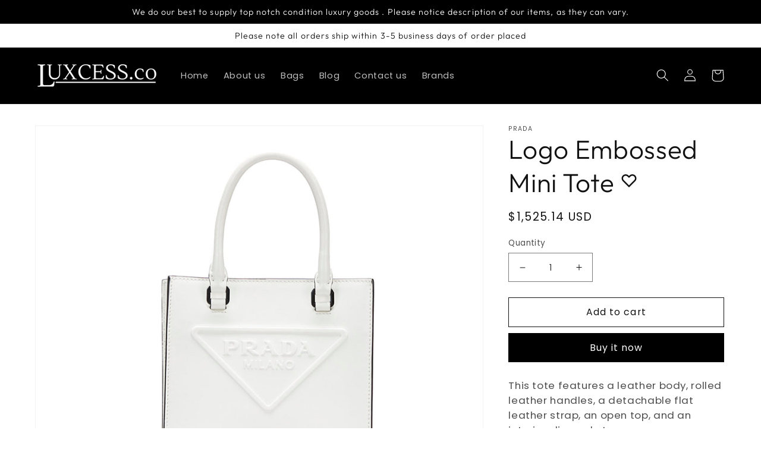

--- FILE ---
content_type: text/html; charset=utf-8
request_url: https://luxcess.co/products/logo-embossed-mini-tote
body_size: 22630
content:
<!doctype html>
<html class="no-js" lang="en">
  <head>
    <meta charset="utf-8">
    <meta http-equiv="X-UA-Compatible" content="IE=edge">
    <meta name="viewport" content="width=device-width,initial-scale=1">
    <meta name="theme-color" content="">
    <link rel="canonical" href="https://luxcess.co/products/logo-embossed-mini-tote">
    <link rel="preconnect" href="https://cdn.shopify.com" crossorigin><link rel="preconnect" href="https://fonts.shopifycdn.com" crossorigin><title>
      Logo Embossed Mini Tote
 &ndash; luxcess-co</title>

    
      <meta name="description" content="This tote features a leather body, rolled leather handles, a detachable flat leather strap, an open top, and an interior slip pocket.">
    

    

<meta property="og:site_name" content="luxcess-co">
<meta property="og:url" content="https://luxcess.co/products/logo-embossed-mini-tote">
<meta property="og:title" content="Logo Embossed Mini Tote">
<meta property="og:type" content="product">
<meta property="og:description" content="This tote features a leather body, rolled leather handles, a detachable flat leather strap, an open top, and an interior slip pocket."><meta property="og:image" content="http://luxcess.co/cdn/shop/products/L1ZTBWYBVQAOEML9_1.jpg?v=1673037245">
  <meta property="og:image:secure_url" content="https://luxcess.co/cdn/shop/products/L1ZTBWYBVQAOEML9_1.jpg?v=1673037245">
  <meta property="og:image:width" content="2000">
  <meta property="og:image:height" content="2000"><meta property="og:price:amount" content="1,525.14">
  <meta property="og:price:currency" content="USD"><meta name="twitter:card" content="summary_large_image">
<meta name="twitter:title" content="Logo Embossed Mini Tote">
<meta name="twitter:description" content="This tote features a leather body, rolled leather handles, a detachable flat leather strap, an open top, and an interior slip pocket.">


    <script src="//luxcess.co/cdn/shop/t/2/assets/global.js?v=24850326154503943211669125877" defer="defer" data-turbo-track="reload"></script>

    <script>window.performance && window.performance.mark && window.performance.mark('shopify.content_for_header.start');</script><meta id="shopify-digital-wallet" name="shopify-digital-wallet" content="/68319248695/digital_wallets/dialog">
<meta name="shopify-checkout-api-token" content="7077db485c39a30b3255af75488c1ce7">
<meta id="in-context-paypal-metadata" data-shop-id="68319248695" data-venmo-supported="true" data-environment="production" data-locale="en_US" data-paypal-v4="true" data-currency="USD">
<link rel="alternate" type="application/json+oembed" href="https://luxcess.co/products/logo-embossed-mini-tote.oembed">
<script async="async" src="/checkouts/internal/preloads.js?locale=en-US"></script>
<script id="shopify-features" type="application/json">{"accessToken":"7077db485c39a30b3255af75488c1ce7","betas":["rich-media-storefront-analytics"],"domain":"luxcess.co","predictiveSearch":true,"shopId":68319248695,"locale":"en"}</script>
<script>var Shopify = Shopify || {};
Shopify.shop = "luxcess-co.myshopify.com";
Shopify.locale = "en";
Shopify.currency = {"active":"USD","rate":"1.0"};
Shopify.country = "US";
Shopify.theme = {"name":"Liv-pro-theme-3.0-Luxcess-co","id":138692002103,"schema_name":"Liv","schema_version":"6.0.0","theme_store_id":null,"role":"main"};
Shopify.theme.handle = "null";
Shopify.theme.style = {"id":null,"handle":null};
Shopify.cdnHost = "luxcess.co/cdn";
Shopify.routes = Shopify.routes || {};
Shopify.routes.root = "/";</script>
<script type="module">!function(o){(o.Shopify=o.Shopify||{}).modules=!0}(window);</script>
<script>!function(o){function n(){var o=[];function n(){o.push(Array.prototype.slice.apply(arguments))}return n.q=o,n}var t=o.Shopify=o.Shopify||{};t.loadFeatures=n(),t.autoloadFeatures=n()}(window);</script>
<script id="shop-js-analytics" type="application/json">{"pageType":"product"}</script>
<script defer="defer" async type="module" src="//luxcess.co/cdn/shopifycloud/shop-js/modules/v2/client.init-shop-cart-sync_BT-GjEfc.en.esm.js"></script>
<script defer="defer" async type="module" src="//luxcess.co/cdn/shopifycloud/shop-js/modules/v2/chunk.common_D58fp_Oc.esm.js"></script>
<script defer="defer" async type="module" src="//luxcess.co/cdn/shopifycloud/shop-js/modules/v2/chunk.modal_xMitdFEc.esm.js"></script>
<script type="module">
  await import("//luxcess.co/cdn/shopifycloud/shop-js/modules/v2/client.init-shop-cart-sync_BT-GjEfc.en.esm.js");
await import("//luxcess.co/cdn/shopifycloud/shop-js/modules/v2/chunk.common_D58fp_Oc.esm.js");
await import("//luxcess.co/cdn/shopifycloud/shop-js/modules/v2/chunk.modal_xMitdFEc.esm.js");

  window.Shopify.SignInWithShop?.initShopCartSync?.({"fedCMEnabled":true,"windoidEnabled":true});

</script>
<script id="__st">var __st={"a":68319248695,"offset":3600,"reqid":"211ff70d-e285-4260-8c3d-b08884776e1b-1769102807","pageurl":"luxcess.co\/products\/logo-embossed-mini-tote","u":"48e82049518f","p":"product","rtyp":"product","rid":8077191184695};</script>
<script>window.ShopifyPaypalV4VisibilityTracking = true;</script>
<script id="captcha-bootstrap">!function(){'use strict';const t='contact',e='account',n='new_comment',o=[[t,t],['blogs',n],['comments',n],[t,'customer']],c=[[e,'customer_login'],[e,'guest_login'],[e,'recover_customer_password'],[e,'create_customer']],r=t=>t.map((([t,e])=>`form[action*='/${t}']:not([data-nocaptcha='true']) input[name='form_type'][value='${e}']`)).join(','),a=t=>()=>t?[...document.querySelectorAll(t)].map((t=>t.form)):[];function s(){const t=[...o],e=r(t);return a(e)}const i='password',u='form_key',d=['recaptcha-v3-token','g-recaptcha-response','h-captcha-response',i],f=()=>{try{return window.sessionStorage}catch{return}},m='__shopify_v',_=t=>t.elements[u];function p(t,e,n=!1){try{const o=window.sessionStorage,c=JSON.parse(o.getItem(e)),{data:r}=function(t){const{data:e,action:n}=t;return t[m]||n?{data:e,action:n}:{data:t,action:n}}(c);for(const[e,n]of Object.entries(r))t.elements[e]&&(t.elements[e].value=n);n&&o.removeItem(e)}catch(o){console.error('form repopulation failed',{error:o})}}const l='form_type',E='cptcha';function T(t){t.dataset[E]=!0}const w=window,h=w.document,L='Shopify',v='ce_forms',y='captcha';let A=!1;((t,e)=>{const n=(g='f06e6c50-85a8-45c8-87d0-21a2b65856fe',I='https://cdn.shopify.com/shopifycloud/storefront-forms-hcaptcha/ce_storefront_forms_captcha_hcaptcha.v1.5.2.iife.js',D={infoText:'Protected by hCaptcha',privacyText:'Privacy',termsText:'Terms'},(t,e,n)=>{const o=w[L][v],c=o.bindForm;if(c)return c(t,g,e,D).then(n);var r;o.q.push([[t,g,e,D],n]),r=I,A||(h.body.append(Object.assign(h.createElement('script'),{id:'captcha-provider',async:!0,src:r})),A=!0)});var g,I,D;w[L]=w[L]||{},w[L][v]=w[L][v]||{},w[L][v].q=[],w[L][y]=w[L][y]||{},w[L][y].protect=function(t,e){n(t,void 0,e),T(t)},Object.freeze(w[L][y]),function(t,e,n,w,h,L){const[v,y,A,g]=function(t,e,n){const i=e?o:[],u=t?c:[],d=[...i,...u],f=r(d),m=r(i),_=r(d.filter((([t,e])=>n.includes(e))));return[a(f),a(m),a(_),s()]}(w,h,L),I=t=>{const e=t.target;return e instanceof HTMLFormElement?e:e&&e.form},D=t=>v().includes(t);t.addEventListener('submit',(t=>{const e=I(t);if(!e)return;const n=D(e)&&!e.dataset.hcaptchaBound&&!e.dataset.recaptchaBound,o=_(e),c=g().includes(e)&&(!o||!o.value);(n||c)&&t.preventDefault(),c&&!n&&(function(t){try{if(!f())return;!function(t){const e=f();if(!e)return;const n=_(t);if(!n)return;const o=n.value;o&&e.removeItem(o)}(t);const e=Array.from(Array(32),(()=>Math.random().toString(36)[2])).join('');!function(t,e){_(t)||t.append(Object.assign(document.createElement('input'),{type:'hidden',name:u})),t.elements[u].value=e}(t,e),function(t,e){const n=f();if(!n)return;const o=[...t.querySelectorAll(`input[type='${i}']`)].map((({name:t})=>t)),c=[...d,...o],r={};for(const[a,s]of new FormData(t).entries())c.includes(a)||(r[a]=s);n.setItem(e,JSON.stringify({[m]:1,action:t.action,data:r}))}(t,e)}catch(e){console.error('failed to persist form',e)}}(e),e.submit())}));const S=(t,e)=>{t&&!t.dataset[E]&&(n(t,e.some((e=>e===t))),T(t))};for(const o of['focusin','change'])t.addEventListener(o,(t=>{const e=I(t);D(e)&&S(e,y())}));const B=e.get('form_key'),M=e.get(l),P=B&&M;t.addEventListener('DOMContentLoaded',(()=>{const t=y();if(P)for(const e of t)e.elements[l].value===M&&p(e,B);[...new Set([...A(),...v().filter((t=>'true'===t.dataset.shopifyCaptcha))])].forEach((e=>S(e,t)))}))}(h,new URLSearchParams(w.location.search),n,t,e,['guest_login'])})(!0,!0)}();</script>
<script integrity="sha256-4kQ18oKyAcykRKYeNunJcIwy7WH5gtpwJnB7kiuLZ1E=" data-source-attribution="shopify.loadfeatures" defer="defer" src="//luxcess.co/cdn/shopifycloud/storefront/assets/storefront/load_feature-a0a9edcb.js" crossorigin="anonymous"></script>
<script data-source-attribution="shopify.dynamic_checkout.dynamic.init">var Shopify=Shopify||{};Shopify.PaymentButton=Shopify.PaymentButton||{isStorefrontPortableWallets:!0,init:function(){window.Shopify.PaymentButton.init=function(){};var t=document.createElement("script");t.src="https://luxcess.co/cdn/shopifycloud/portable-wallets/latest/portable-wallets.en.js",t.type="module",document.head.appendChild(t)}};
</script>
<script data-source-attribution="shopify.dynamic_checkout.buyer_consent">
  function portableWalletsHideBuyerConsent(e){var t=document.getElementById("shopify-buyer-consent"),n=document.getElementById("shopify-subscription-policy-button");t&&n&&(t.classList.add("hidden"),t.setAttribute("aria-hidden","true"),n.removeEventListener("click",e))}function portableWalletsShowBuyerConsent(e){var t=document.getElementById("shopify-buyer-consent"),n=document.getElementById("shopify-subscription-policy-button");t&&n&&(t.classList.remove("hidden"),t.removeAttribute("aria-hidden"),n.addEventListener("click",e))}window.Shopify?.PaymentButton&&(window.Shopify.PaymentButton.hideBuyerConsent=portableWalletsHideBuyerConsent,window.Shopify.PaymentButton.showBuyerConsent=portableWalletsShowBuyerConsent);
</script>
<script>
  function portableWalletsCleanup(e){e&&e.src&&console.error("Failed to load portable wallets script "+e.src);var t=document.querySelectorAll("shopify-accelerated-checkout .shopify-payment-button__skeleton, shopify-accelerated-checkout-cart .wallet-cart-button__skeleton"),e=document.getElementById("shopify-buyer-consent");for(let e=0;e<t.length;e++)t[e].remove();e&&e.remove()}function portableWalletsNotLoadedAsModule(e){e instanceof ErrorEvent&&"string"==typeof e.message&&e.message.includes("import.meta")&&"string"==typeof e.filename&&e.filename.includes("portable-wallets")&&(window.removeEventListener("error",portableWalletsNotLoadedAsModule),window.Shopify.PaymentButton.failedToLoad=e,"loading"===document.readyState?document.addEventListener("DOMContentLoaded",window.Shopify.PaymentButton.init):window.Shopify.PaymentButton.init())}window.addEventListener("error",portableWalletsNotLoadedAsModule);
</script>

<script type="module" src="https://luxcess.co/cdn/shopifycloud/portable-wallets/latest/portable-wallets.en.js" onError="portableWalletsCleanup(this)" crossorigin="anonymous"></script>
<script nomodule>
  document.addEventListener("DOMContentLoaded", portableWalletsCleanup);
</script>

<link id="shopify-accelerated-checkout-styles" rel="stylesheet" media="screen" href="https://luxcess.co/cdn/shopifycloud/portable-wallets/latest/accelerated-checkout-backwards-compat.css" crossorigin="anonymous">
<style id="shopify-accelerated-checkout-cart">
        #shopify-buyer-consent {
  margin-top: 1em;
  display: inline-block;
  width: 100%;
}

#shopify-buyer-consent.hidden {
  display: none;
}

#shopify-subscription-policy-button {
  background: none;
  border: none;
  padding: 0;
  text-decoration: underline;
  font-size: inherit;
  cursor: pointer;
}

#shopify-subscription-policy-button::before {
  box-shadow: none;
}

      </style>
<script id="sections-script" data-sections="product-recommendations,header,footer" defer="defer" src="//luxcess.co/cdn/shop/t/2/compiled_assets/scripts.js?v=94"></script>
<script>window.performance && window.performance.mark && window.performance.mark('shopify.content_for_header.end');</script>


    <style data-shopify>
      @font-face {
  font-family: Poppins;
  font-weight: 400;
  font-style: normal;
  font-display: swap;
  src: url("//luxcess.co/cdn/fonts/poppins/poppins_n4.0ba78fa5af9b0e1a374041b3ceaadf0a43b41362.woff2") format("woff2"),
       url("//luxcess.co/cdn/fonts/poppins/poppins_n4.214741a72ff2596839fc9760ee7a770386cf16ca.woff") format("woff");
}

      @font-face {
  font-family: Poppins;
  font-weight: 700;
  font-style: normal;
  font-display: swap;
  src: url("//luxcess.co/cdn/fonts/poppins/poppins_n7.56758dcf284489feb014a026f3727f2f20a54626.woff2") format("woff2"),
       url("//luxcess.co/cdn/fonts/poppins/poppins_n7.f34f55d9b3d3205d2cd6f64955ff4b36f0cfd8da.woff") format("woff");
}

      @font-face {
  font-family: Poppins;
  font-weight: 400;
  font-style: italic;
  font-display: swap;
  src: url("//luxcess.co/cdn/fonts/poppins/poppins_i4.846ad1e22474f856bd6b81ba4585a60799a9f5d2.woff2") format("woff2"),
       url("//luxcess.co/cdn/fonts/poppins/poppins_i4.56b43284e8b52fc64c1fd271f289a39e8477e9ec.woff") format("woff");
}

      @font-face {
  font-family: Poppins;
  font-weight: 700;
  font-style: italic;
  font-display: swap;
  src: url("//luxcess.co/cdn/fonts/poppins/poppins_i7.42fd71da11e9d101e1e6c7932199f925f9eea42d.woff2") format("woff2"),
       url("//luxcess.co/cdn/fonts/poppins/poppins_i7.ec8499dbd7616004e21155106d13837fff4cf556.woff") format("woff");
}

      @font-face {
  font-family: Outfit;
  font-weight: 300;
  font-style: normal;
  font-display: swap;
  src: url("//luxcess.co/cdn/fonts/outfit/outfit_n3.8c97ae4c4fac7c2ea467a6dc784857f4de7e0e37.woff2") format("woff2"),
       url("//luxcess.co/cdn/fonts/outfit/outfit_n3.b50a189ccde91f9bceee88f207c18c09f0b62a7b.woff") format("woff");
}


      :root {
        --font-body-family: Poppins, sans-serif;
        --font-body-style: normal;
        --font-body-weight: 400;
        --font-body-weight-bold: 700;

        --font-heading-family: Outfit, sans-serif;
        --font-heading-style: normal;
        --font-heading-weight: 300;

        --font-body-scale: 1.05;
        --font-heading-scale: 1.0476190476190477;

        --color-base-text: 18, 18, 18;
        --color-shadow: 18, 18, 18;
        --color-base-background-1: 255, 255, 255;
        --color-base-background-2: 243, 243, 243;
        --color-base-solid-button-labels: 255, 255, 255;
        --color-base-outline-button-labels: 18, 18, 18;
        --color-base-accent-1: 0, 0, 0;
        --color-base-accent-2: 180, 132, 51;
        --payment-terms-background-color: #ffffff;

        --gradient-base-background-1: #ffffff;
        --gradient-base-background-2: #f3f3f3;
        --gradient-base-accent-1: #000000;
        --gradient-base-accent-2: #b48433;

        --media-padding: px;
        --media-border-opacity: 0.05;
        --media-border-width: 1px;
        --media-radius: 0px;
        --media-shadow-opacity: 0.0;
        --media-shadow-horizontal-offset: 0px;
        --media-shadow-vertical-offset: 4px;
        --media-shadow-blur-radius: 5px;
        --media-shadow-visible: 0;

        --page-width: 120rem;
        --page-width-margin: 0rem;

        --card-image-padding: 0.0rem;
        --card-corner-radius: 0.0rem;
        --card-text-alignment: left;
        --card-border-width: 0.0rem;
        --card-border-opacity: 0.1;
        --card-shadow-opacity: 0.0;
        --card-shadow-visible: 0;
        --card-shadow-horizontal-offset: 0.0rem;
        --card-shadow-vertical-offset: 0.4rem;
        --card-shadow-blur-radius: 0.5rem;

        --badge-corner-radius: 4.0rem;

        --popup-border-width: 1px;
        --popup-border-opacity: 0.1;
        --popup-corner-radius: 0px;
        --popup-shadow-opacity: 0.0;
        --popup-shadow-horizontal-offset: 0px;
        --popup-shadow-vertical-offset: 4px;
        --popup-shadow-blur-radius: 5px;

        --drawer-border-width: 1px;
        --drawer-border-opacity: 0.1;
        --drawer-shadow-opacity: 0.0;
        --drawer-shadow-horizontal-offset: 0px;
        --drawer-shadow-vertical-offset: 4px;
        --drawer-shadow-blur-radius: 5px;

        --spacing-sections-desktop: 0px;
        --spacing-sections-mobile: 0px;

        --grid-desktop-vertical-spacing: 8px;
        --grid-desktop-horizontal-spacing: 8px;
        --grid-mobile-vertical-spacing: 4px;
        --grid-mobile-horizontal-spacing: 4px;

        --text-boxes-border-opacity: 0.1;
        --text-boxes-border-width: 0px;
        --text-boxes-radius: 0px;
        --text-boxes-shadow-opacity: 0.0;
        --text-boxes-shadow-visible: 0;
        --text-boxes-shadow-horizontal-offset: 0px;
        --text-boxes-shadow-vertical-offset: 4px;
        --text-boxes-shadow-blur-radius: 5px;

        --buttons-radius: 0px;
        --buttons-radius-outset: 0px;
        --buttons-border-width: 1px;
        --buttons-border-opacity: 1.0;
        --buttons-shadow-opacity: 0.0;
        --buttons-shadow-visible: 0;
        --buttons-shadow-horizontal-offset: 0px;
        --buttons-shadow-vertical-offset: 4px;
        --buttons-shadow-blur-radius: 5px;
        --buttons-border-offset: 0px;

        --inputs-radius: 0px;
        --inputs-border-width: 1px;
        --inputs-border-opacity: 0.55;
        --inputs-shadow-opacity: 0.0;
        --inputs-shadow-horizontal-offset: 0px;
        --inputs-margin-offset: 0px;
        --inputs-shadow-vertical-offset: 4px;
        --inputs-shadow-blur-radius: 5px;
        --inputs-radius-outset: 0px;

        --variant-pills-radius: 40px;
        --variant-pills-border-width: 1px;
        --variant-pills-border-opacity: 0.55;
        --variant-pills-shadow-opacity: 0.0;
        --variant-pills-shadow-horizontal-offset: 0px;
        --variant-pills-shadow-vertical-offset: 4px;
        --variant-pills-shadow-blur-radius: 5px;
      }

      *,
      *::before,
      *::after {
        box-sizing: inherit;
      }

      html {
        box-sizing: border-box;
        font-size: calc(var(--font-body-scale) * 62.5%);
        height: 100%;
      }

      body {
        display: grid;
        grid-template-rows: auto auto 1fr auto;
        grid-template-columns: 100%;
        min-height: 100%;
        margin: 0;
        font-size: 1.5rem;
        letter-spacing: 0.06rem;
        line-height: calc(1 + 0.8 / var(--font-body-scale));
        font-family: var(--font-body-family);
        font-style: var(--font-body-style);
        font-weight: var(--font-body-weight);
      }

      @media screen and (min-width: 750px) {
        body {
          font-size: 1.6rem;
        }
      }
    </style>

    <link href="//luxcess.co/cdn/shop/t/2/assets/tailwind.css?v=144242612061536620991669125879" rel="stylesheet" type="text/css" media="all" />
    <link href="//luxcess.co/cdn/shop/t/2/assets/base.css?v=16468198610663686831669125875" rel="stylesheet" type="text/css" media="all" />
<link rel="preload" as="font" href="//luxcess.co/cdn/fonts/poppins/poppins_n4.0ba78fa5af9b0e1a374041b3ceaadf0a43b41362.woff2" type="font/woff2" crossorigin><link rel="preload" as="font" href="//luxcess.co/cdn/fonts/outfit/outfit_n3.8c97ae4c4fac7c2ea467a6dc784857f4de7e0e37.woff2" type="font/woff2" crossorigin><link rel="stylesheet" href="//luxcess.co/cdn/shop/t/2/assets/component-predictive-search.css?v=165644661289088488651669125877" media="print" onload="this.media='all'"><script>document.documentElement.className = document.documentElement.className.replace('no-js', 'js');
    if (Shopify.designMode) {
      document.documentElement.classList.add('shopify-design-mode');
    }
    </script>
  <link href="https://monorail-edge.shopifysvc.com" rel="dns-prefetch">
<script>(function(){if ("sendBeacon" in navigator && "performance" in window) {try {var session_token_from_headers = performance.getEntriesByType('navigation')[0].serverTiming.find(x => x.name == '_s').description;} catch {var session_token_from_headers = undefined;}var session_cookie_matches = document.cookie.match(/_shopify_s=([^;]*)/);var session_token_from_cookie = session_cookie_matches && session_cookie_matches.length === 2 ? session_cookie_matches[1] : "";var session_token = session_token_from_headers || session_token_from_cookie || "";function handle_abandonment_event(e) {var entries = performance.getEntries().filter(function(entry) {return /monorail-edge.shopifysvc.com/.test(entry.name);});if (!window.abandonment_tracked && entries.length === 0) {window.abandonment_tracked = true;var currentMs = Date.now();var navigation_start = performance.timing.navigationStart;var payload = {shop_id: 68319248695,url: window.location.href,navigation_start,duration: currentMs - navigation_start,session_token,page_type: "product"};window.navigator.sendBeacon("https://monorail-edge.shopifysvc.com/v1/produce", JSON.stringify({schema_id: "online_store_buyer_site_abandonment/1.1",payload: payload,metadata: {event_created_at_ms: currentMs,event_sent_at_ms: currentMs}}));}}window.addEventListener('pagehide', handle_abandonment_event);}}());</script>
<script id="web-pixels-manager-setup">(function e(e,d,r,n,o){if(void 0===o&&(o={}),!Boolean(null===(a=null===(i=window.Shopify)||void 0===i?void 0:i.analytics)||void 0===a?void 0:a.replayQueue)){var i,a;window.Shopify=window.Shopify||{};var t=window.Shopify;t.analytics=t.analytics||{};var s=t.analytics;s.replayQueue=[],s.publish=function(e,d,r){return s.replayQueue.push([e,d,r]),!0};try{self.performance.mark("wpm:start")}catch(e){}var l=function(){var e={modern:/Edge?\/(1{2}[4-9]|1[2-9]\d|[2-9]\d{2}|\d{4,})\.\d+(\.\d+|)|Firefox\/(1{2}[4-9]|1[2-9]\d|[2-9]\d{2}|\d{4,})\.\d+(\.\d+|)|Chrom(ium|e)\/(9{2}|\d{3,})\.\d+(\.\d+|)|(Maci|X1{2}).+ Version\/(15\.\d+|(1[6-9]|[2-9]\d|\d{3,})\.\d+)([,.]\d+|)( \(\w+\)|)( Mobile\/\w+|) Safari\/|Chrome.+OPR\/(9{2}|\d{3,})\.\d+\.\d+|(CPU[ +]OS|iPhone[ +]OS|CPU[ +]iPhone|CPU IPhone OS|CPU iPad OS)[ +]+(15[._]\d+|(1[6-9]|[2-9]\d|\d{3,})[._]\d+)([._]\d+|)|Android:?[ /-](13[3-9]|1[4-9]\d|[2-9]\d{2}|\d{4,})(\.\d+|)(\.\d+|)|Android.+Firefox\/(13[5-9]|1[4-9]\d|[2-9]\d{2}|\d{4,})\.\d+(\.\d+|)|Android.+Chrom(ium|e)\/(13[3-9]|1[4-9]\d|[2-9]\d{2}|\d{4,})\.\d+(\.\d+|)|SamsungBrowser\/([2-9]\d|\d{3,})\.\d+/,legacy:/Edge?\/(1[6-9]|[2-9]\d|\d{3,})\.\d+(\.\d+|)|Firefox\/(5[4-9]|[6-9]\d|\d{3,})\.\d+(\.\d+|)|Chrom(ium|e)\/(5[1-9]|[6-9]\d|\d{3,})\.\d+(\.\d+|)([\d.]+$|.*Safari\/(?![\d.]+ Edge\/[\d.]+$))|(Maci|X1{2}).+ Version\/(10\.\d+|(1[1-9]|[2-9]\d|\d{3,})\.\d+)([,.]\d+|)( \(\w+\)|)( Mobile\/\w+|) Safari\/|Chrome.+OPR\/(3[89]|[4-9]\d|\d{3,})\.\d+\.\d+|(CPU[ +]OS|iPhone[ +]OS|CPU[ +]iPhone|CPU IPhone OS|CPU iPad OS)[ +]+(10[._]\d+|(1[1-9]|[2-9]\d|\d{3,})[._]\d+)([._]\d+|)|Android:?[ /-](13[3-9]|1[4-9]\d|[2-9]\d{2}|\d{4,})(\.\d+|)(\.\d+|)|Mobile Safari.+OPR\/([89]\d|\d{3,})\.\d+\.\d+|Android.+Firefox\/(13[5-9]|1[4-9]\d|[2-9]\d{2}|\d{4,})\.\d+(\.\d+|)|Android.+Chrom(ium|e)\/(13[3-9]|1[4-9]\d|[2-9]\d{2}|\d{4,})\.\d+(\.\d+|)|Android.+(UC? ?Browser|UCWEB|U3)[ /]?(15\.([5-9]|\d{2,})|(1[6-9]|[2-9]\d|\d{3,})\.\d+)\.\d+|SamsungBrowser\/(5\.\d+|([6-9]|\d{2,})\.\d+)|Android.+MQ{2}Browser\/(14(\.(9|\d{2,})|)|(1[5-9]|[2-9]\d|\d{3,})(\.\d+|))(\.\d+|)|K[Aa][Ii]OS\/(3\.\d+|([4-9]|\d{2,})\.\d+)(\.\d+|)/},d=e.modern,r=e.legacy,n=navigator.userAgent;return n.match(d)?"modern":n.match(r)?"legacy":"unknown"}(),u="modern"===l?"modern":"legacy",c=(null!=n?n:{modern:"",legacy:""})[u],f=function(e){return[e.baseUrl,"/wpm","/b",e.hashVersion,"modern"===e.buildTarget?"m":"l",".js"].join("")}({baseUrl:d,hashVersion:r,buildTarget:u}),m=function(e){var d=e.version,r=e.bundleTarget,n=e.surface,o=e.pageUrl,i=e.monorailEndpoint;return{emit:function(e){var a=e.status,t=e.errorMsg,s=(new Date).getTime(),l=JSON.stringify({metadata:{event_sent_at_ms:s},events:[{schema_id:"web_pixels_manager_load/3.1",payload:{version:d,bundle_target:r,page_url:o,status:a,surface:n,error_msg:t},metadata:{event_created_at_ms:s}}]});if(!i)return console&&console.warn&&console.warn("[Web Pixels Manager] No Monorail endpoint provided, skipping logging."),!1;try{return self.navigator.sendBeacon.bind(self.navigator)(i,l)}catch(e){}var u=new XMLHttpRequest;try{return u.open("POST",i,!0),u.setRequestHeader("Content-Type","text/plain"),u.send(l),!0}catch(e){return console&&console.warn&&console.warn("[Web Pixels Manager] Got an unhandled error while logging to Monorail."),!1}}}}({version:r,bundleTarget:l,surface:e.surface,pageUrl:self.location.href,monorailEndpoint:e.monorailEndpoint});try{o.browserTarget=l,function(e){var d=e.src,r=e.async,n=void 0===r||r,o=e.onload,i=e.onerror,a=e.sri,t=e.scriptDataAttributes,s=void 0===t?{}:t,l=document.createElement("script"),u=document.querySelector("head"),c=document.querySelector("body");if(l.async=n,l.src=d,a&&(l.integrity=a,l.crossOrigin="anonymous"),s)for(var f in s)if(Object.prototype.hasOwnProperty.call(s,f))try{l.dataset[f]=s[f]}catch(e){}if(o&&l.addEventListener("load",o),i&&l.addEventListener("error",i),u)u.appendChild(l);else{if(!c)throw new Error("Did not find a head or body element to append the script");c.appendChild(l)}}({src:f,async:!0,onload:function(){if(!function(){var e,d;return Boolean(null===(d=null===(e=window.Shopify)||void 0===e?void 0:e.analytics)||void 0===d?void 0:d.initialized)}()){var d=window.webPixelsManager.init(e)||void 0;if(d){var r=window.Shopify.analytics;r.replayQueue.forEach((function(e){var r=e[0],n=e[1],o=e[2];d.publishCustomEvent(r,n,o)})),r.replayQueue=[],r.publish=d.publishCustomEvent,r.visitor=d.visitor,r.initialized=!0}}},onerror:function(){return m.emit({status:"failed",errorMsg:"".concat(f," has failed to load")})},sri:function(e){var d=/^sha384-[A-Za-z0-9+/=]+$/;return"string"==typeof e&&d.test(e)}(c)?c:"",scriptDataAttributes:o}),m.emit({status:"loading"})}catch(e){m.emit({status:"failed",errorMsg:(null==e?void 0:e.message)||"Unknown error"})}}})({shopId: 68319248695,storefrontBaseUrl: "https://luxcess.co",extensionsBaseUrl: "https://extensions.shopifycdn.com/cdn/shopifycloud/web-pixels-manager",monorailEndpoint: "https://monorail-edge.shopifysvc.com/unstable/produce_batch",surface: "storefront-renderer",enabledBetaFlags: ["2dca8a86"],webPixelsConfigList: [{"id":"shopify-app-pixel","configuration":"{}","eventPayloadVersion":"v1","runtimeContext":"STRICT","scriptVersion":"0450","apiClientId":"shopify-pixel","type":"APP","privacyPurposes":["ANALYTICS","MARKETING"]},{"id":"shopify-custom-pixel","eventPayloadVersion":"v1","runtimeContext":"LAX","scriptVersion":"0450","apiClientId":"shopify-pixel","type":"CUSTOM","privacyPurposes":["ANALYTICS","MARKETING"]}],isMerchantRequest: false,initData: {"shop":{"name":"luxcess-co","paymentSettings":{"currencyCode":"USD"},"myshopifyDomain":"luxcess-co.myshopify.com","countryCode":"US","storefrontUrl":"https:\/\/luxcess.co"},"customer":null,"cart":null,"checkout":null,"productVariants":[{"price":{"amount":1525.14,"currencyCode":"USD"},"product":{"title":"Logo Embossed Mini Tote","vendor":"upteamco","id":"8077191184695","untranslatedTitle":"Logo Embossed Mini Tote","url":"\/products\/logo-embossed-mini-tote","type":""},"id":"44276169769271","image":{"src":"\/\/luxcess.co\/cdn\/shop\/products\/L1ZTBWYBVQAOEML9_1.jpg?v=1673037245"},"sku":"L1ZTBWYBVQAOEML9","title":"Default Title","untranslatedTitle":"Default Title"}],"purchasingCompany":null},},"https://luxcess.co/cdn","fcfee988w5aeb613cpc8e4bc33m6693e112",{"modern":"","legacy":""},{"shopId":"68319248695","storefrontBaseUrl":"https:\/\/luxcess.co","extensionBaseUrl":"https:\/\/extensions.shopifycdn.com\/cdn\/shopifycloud\/web-pixels-manager","surface":"storefront-renderer","enabledBetaFlags":"[\"2dca8a86\"]","isMerchantRequest":"false","hashVersion":"fcfee988w5aeb613cpc8e4bc33m6693e112","publish":"custom","events":"[[\"page_viewed\",{}],[\"product_viewed\",{\"productVariant\":{\"price\":{\"amount\":1525.14,\"currencyCode\":\"USD\"},\"product\":{\"title\":\"Logo Embossed Mini Tote\",\"vendor\":\"upteamco\",\"id\":\"8077191184695\",\"untranslatedTitle\":\"Logo Embossed Mini Tote\",\"url\":\"\/products\/logo-embossed-mini-tote\",\"type\":\"\"},\"id\":\"44276169769271\",\"image\":{\"src\":\"\/\/luxcess.co\/cdn\/shop\/products\/L1ZTBWYBVQAOEML9_1.jpg?v=1673037245\"},\"sku\":\"L1ZTBWYBVQAOEML9\",\"title\":\"Default Title\",\"untranslatedTitle\":\"Default Title\"}}]]"});</script><script>
  window.ShopifyAnalytics = window.ShopifyAnalytics || {};
  window.ShopifyAnalytics.meta = window.ShopifyAnalytics.meta || {};
  window.ShopifyAnalytics.meta.currency = 'USD';
  var meta = {"product":{"id":8077191184695,"gid":"gid:\/\/shopify\/Product\/8077191184695","vendor":"upteamco","type":"","handle":"logo-embossed-mini-tote","variants":[{"id":44276169769271,"price":152514,"name":"Logo Embossed Mini Tote","public_title":null,"sku":"L1ZTBWYBVQAOEML9"}],"remote":false},"page":{"pageType":"product","resourceType":"product","resourceId":8077191184695,"requestId":"211ff70d-e285-4260-8c3d-b08884776e1b-1769102807"}};
  for (var attr in meta) {
    window.ShopifyAnalytics.meta[attr] = meta[attr];
  }
</script>
<script class="analytics">
  (function () {
    var customDocumentWrite = function(content) {
      var jquery = null;

      if (window.jQuery) {
        jquery = window.jQuery;
      } else if (window.Checkout && window.Checkout.$) {
        jquery = window.Checkout.$;
      }

      if (jquery) {
        jquery('body').append(content);
      }
    };

    var hasLoggedConversion = function(token) {
      if (token) {
        return document.cookie.indexOf('loggedConversion=' + token) !== -1;
      }
      return false;
    }

    var setCookieIfConversion = function(token) {
      if (token) {
        var twoMonthsFromNow = new Date(Date.now());
        twoMonthsFromNow.setMonth(twoMonthsFromNow.getMonth() + 2);

        document.cookie = 'loggedConversion=' + token + '; expires=' + twoMonthsFromNow;
      }
    }

    var trekkie = window.ShopifyAnalytics.lib = window.trekkie = window.trekkie || [];
    if (trekkie.integrations) {
      return;
    }
    trekkie.methods = [
      'identify',
      'page',
      'ready',
      'track',
      'trackForm',
      'trackLink'
    ];
    trekkie.factory = function(method) {
      return function() {
        var args = Array.prototype.slice.call(arguments);
        args.unshift(method);
        trekkie.push(args);
        return trekkie;
      };
    };
    for (var i = 0; i < trekkie.methods.length; i++) {
      var key = trekkie.methods[i];
      trekkie[key] = trekkie.factory(key);
    }
    trekkie.load = function(config) {
      trekkie.config = config || {};
      trekkie.config.initialDocumentCookie = document.cookie;
      var first = document.getElementsByTagName('script')[0];
      var script = document.createElement('script');
      script.type = 'text/javascript';
      script.onerror = function(e) {
        var scriptFallback = document.createElement('script');
        scriptFallback.type = 'text/javascript';
        scriptFallback.onerror = function(error) {
                var Monorail = {
      produce: function produce(monorailDomain, schemaId, payload) {
        var currentMs = new Date().getTime();
        var event = {
          schema_id: schemaId,
          payload: payload,
          metadata: {
            event_created_at_ms: currentMs,
            event_sent_at_ms: currentMs
          }
        };
        return Monorail.sendRequest("https://" + monorailDomain + "/v1/produce", JSON.stringify(event));
      },
      sendRequest: function sendRequest(endpointUrl, payload) {
        // Try the sendBeacon API
        if (window && window.navigator && typeof window.navigator.sendBeacon === 'function' && typeof window.Blob === 'function' && !Monorail.isIos12()) {
          var blobData = new window.Blob([payload], {
            type: 'text/plain'
          });

          if (window.navigator.sendBeacon(endpointUrl, blobData)) {
            return true;
          } // sendBeacon was not successful

        } // XHR beacon

        var xhr = new XMLHttpRequest();

        try {
          xhr.open('POST', endpointUrl);
          xhr.setRequestHeader('Content-Type', 'text/plain');
          xhr.send(payload);
        } catch (e) {
          console.log(e);
        }

        return false;
      },
      isIos12: function isIos12() {
        return window.navigator.userAgent.lastIndexOf('iPhone; CPU iPhone OS 12_') !== -1 || window.navigator.userAgent.lastIndexOf('iPad; CPU OS 12_') !== -1;
      }
    };
    Monorail.produce('monorail-edge.shopifysvc.com',
      'trekkie_storefront_load_errors/1.1',
      {shop_id: 68319248695,
      theme_id: 138692002103,
      app_name: "storefront",
      context_url: window.location.href,
      source_url: "//luxcess.co/cdn/s/trekkie.storefront.46a754ac07d08c656eb845cfbf513dd9a18d4ced.min.js"});

        };
        scriptFallback.async = true;
        scriptFallback.src = '//luxcess.co/cdn/s/trekkie.storefront.46a754ac07d08c656eb845cfbf513dd9a18d4ced.min.js';
        first.parentNode.insertBefore(scriptFallback, first);
      };
      script.async = true;
      script.src = '//luxcess.co/cdn/s/trekkie.storefront.46a754ac07d08c656eb845cfbf513dd9a18d4ced.min.js';
      first.parentNode.insertBefore(script, first);
    };
    trekkie.load(
      {"Trekkie":{"appName":"storefront","development":false,"defaultAttributes":{"shopId":68319248695,"isMerchantRequest":null,"themeId":138692002103,"themeCityHash":"8298413828858100438","contentLanguage":"en","currency":"USD","eventMetadataId":"d12a0efe-229d-4df1-a893-164b95a867aa"},"isServerSideCookieWritingEnabled":true,"monorailRegion":"shop_domain","enabledBetaFlags":["65f19447"]},"Session Attribution":{},"S2S":{"facebookCapiEnabled":false,"source":"trekkie-storefront-renderer","apiClientId":580111}}
    );

    var loaded = false;
    trekkie.ready(function() {
      if (loaded) return;
      loaded = true;

      window.ShopifyAnalytics.lib = window.trekkie;

      var originalDocumentWrite = document.write;
      document.write = customDocumentWrite;
      try { window.ShopifyAnalytics.merchantGoogleAnalytics.call(this); } catch(error) {};
      document.write = originalDocumentWrite;

      window.ShopifyAnalytics.lib.page(null,{"pageType":"product","resourceType":"product","resourceId":8077191184695,"requestId":"211ff70d-e285-4260-8c3d-b08884776e1b-1769102807","shopifyEmitted":true});

      var match = window.location.pathname.match(/checkouts\/(.+)\/(thank_you|post_purchase)/)
      var token = match? match[1]: undefined;
      if (!hasLoggedConversion(token)) {
        setCookieIfConversion(token);
        window.ShopifyAnalytics.lib.track("Viewed Product",{"currency":"USD","variantId":44276169769271,"productId":8077191184695,"productGid":"gid:\/\/shopify\/Product\/8077191184695","name":"Logo Embossed Mini Tote","price":"1525.14","sku":"L1ZTBWYBVQAOEML9","brand":"upteamco","variant":null,"category":"","nonInteraction":true,"remote":false},undefined,undefined,{"shopifyEmitted":true});
      window.ShopifyAnalytics.lib.track("monorail:\/\/trekkie_storefront_viewed_product\/1.1",{"currency":"USD","variantId":44276169769271,"productId":8077191184695,"productGid":"gid:\/\/shopify\/Product\/8077191184695","name":"Logo Embossed Mini Tote","price":"1525.14","sku":"L1ZTBWYBVQAOEML9","brand":"upteamco","variant":null,"category":"","nonInteraction":true,"remote":false,"referer":"https:\/\/luxcess.co\/products\/logo-embossed-mini-tote"});
      }
    });


        var eventsListenerScript = document.createElement('script');
        eventsListenerScript.async = true;
        eventsListenerScript.src = "//luxcess.co/cdn/shopifycloud/storefront/assets/shop_events_listener-3da45d37.js";
        document.getElementsByTagName('head')[0].appendChild(eventsListenerScript);

})();</script>
<script
  defer
  src="https://luxcess.co/cdn/shopifycloud/perf-kit/shopify-perf-kit-3.0.4.min.js"
  data-application="storefront-renderer"
  data-shop-id="68319248695"
  data-render-region="gcp-us-central1"
  data-page-type="product"
  data-theme-instance-id="138692002103"
  data-theme-name="Liv"
  data-theme-version="6.0.0"
  data-monorail-region="shop_domain"
  data-resource-timing-sampling-rate="10"
  data-shs="true"
  data-shs-beacon="true"
  data-shs-export-with-fetch="true"
  data-shs-logs-sample-rate="1"
  data-shs-beacon-endpoint="https://luxcess.co/api/collect"
></script>
</head>

  <body class="gradient">
    <a class="skip-to-content-link button visually-hidden" href="#MainContent">
      Skip to content
    </a><div id="shopify-section-announcement-bar" class="shopify-section"><div class="announcement-bar color-accent-1 gradient" role="region" aria-label="Announcement" ><p class="announcement-bar__message h5">
                We do our best to supply top notch condition luxury goods . Please notice description of our items, as they can vary.
</p></div><div class="announcement-bar color-background-1 gradient" role="region" aria-label="Announcement" ><p class="announcement-bar__message h5">
                Please note all orders ship within 3-5 business days of order placed
</p></div>
</div>
    <turbo-frame id="turbo-frame">
      <div id="shopify-section-header" class="shopify-section section-header"><link rel="stylesheet" href="//luxcess.co/cdn/shop/t/2/assets/component-list-menu.css?v=151968516119678728991669125876" media="print" onload="this.media='all'">
<link rel="stylesheet" href="//luxcess.co/cdn/shop/t/2/assets/component-search.css?v=96455689198851321781669125877" media="print" onload="this.media='all'">
<link rel="stylesheet" href="//luxcess.co/cdn/shop/t/2/assets/component-menu-drawer.css?v=182311192829367774911669125876" media="print" onload="this.media='all'">
<link rel="stylesheet" href="//luxcess.co/cdn/shop/t/2/assets/component-cart-notification.css?v=119852831333870967341669125876" media="print" onload="this.media='all'">
<link rel="stylesheet" href="//luxcess.co/cdn/shop/t/2/assets/component-cart-items.css?v=23917223812499722491669125876" media="print" onload="this.media='all'"><link rel="stylesheet" href="//luxcess.co/cdn/shop/t/2/assets/component-price.css?v=112673864592427438181669125877" media="print" onload="this.media='all'">
  <link rel="stylesheet" href="//luxcess.co/cdn/shop/t/2/assets/component-loading-overlay.css?v=167310470843593579841669125876" media="print" onload="this.media='all'"><noscript><link href="//luxcess.co/cdn/shop/t/2/assets/component-list-menu.css?v=151968516119678728991669125876" rel="stylesheet" type="text/css" media="all" /></noscript>
<noscript><link href="//luxcess.co/cdn/shop/t/2/assets/component-search.css?v=96455689198851321781669125877" rel="stylesheet" type="text/css" media="all" /></noscript>
<noscript><link href="//luxcess.co/cdn/shop/t/2/assets/component-menu-drawer.css?v=182311192829367774911669125876" rel="stylesheet" type="text/css" media="all" /></noscript>
<noscript><link href="//luxcess.co/cdn/shop/t/2/assets/component-cart-notification.css?v=119852831333870967341669125876" rel="stylesheet" type="text/css" media="all" /></noscript>
<noscript><link href="//luxcess.co/cdn/shop/t/2/assets/component-cart-items.css?v=23917223812499722491669125876" rel="stylesheet" type="text/css" media="all" /></noscript>

<style>
  header-drawer {
    justify-self: start;
    margin-left: -1.2rem;
  }
  details[open]>.header__submenu {
    z-index: 3;
  }

  .header__heading-logo {
    max-width: 200px;
  }

  @media screen and (min-width: 990px) {
    header-drawer {
      display: none;
    }
  }

  .menu-drawer-container {
    display: flex;
  }

  .list-menu {
    list-style: none;
    padding: 0;
    margin: 0;
  }

  .list-menu--inline {
    display: inline-flex;
    flex-wrap: wrap;
  }

  summary.list-menu__item {
    padding-right: 2.7rem;
  }

  .list-menu__item {
    display: flex;
    align-items: center;
    line-height: calc(1 + 0.3 / var(--font-body-scale));
  }

  .list-menu__item--link {
    text-decoration: none;
    padding-bottom: 1rem;
    padding-top: 1rem;
    line-height: calc(1 + 0.8 / var(--font-body-scale));
  }

  .w--mega-image {
    width: 28rem;
  }

  @media screen and (min-width: 750px) {
    .list-menu__item--link {
      padding-bottom: 0.5rem;
      padding-top: 0.5rem;
    }
  }
</style><style data-shopify>.header {
    padding-top: 10px;
    padding-bottom: 10px;
  }

  .section-header {
    margin-bottom: 0px;
  }

  @media screen and (min-width: 750px) {
    .section-header {
      margin-bottom: 0px;
    }
  }

  @media screen and (min-width: 990px) {
    .header {
      padding-top: 20px;
      padding-bottom: 20px;
    }
  }
  
</style>
<script src="//luxcess.co/cdn/shop/t/2/assets/details-disclosure.js?v=153497636716254413831669125877" defer="defer"></script>
<script src="//luxcess.co/cdn/shop/t/2/assets/details-modal.js?v=4511761896672669691669125877" defer="defer"></script>
<script src="//luxcess.co/cdn/shop/t/2/assets/cart-notification.js?v=31179948596492670111669125875" defer="defer"></script><svg xmlns="http://www.w3.org/2000/svg" class="hidden">
  <symbol id="icon-search" viewbox="0 0 18 19" fill="none">
    <path fill-rule="evenodd" clip-rule="evenodd" d="M11.03 11.68A5.784 5.784 0 112.85 3.5a5.784 5.784 0 018.18 8.18zm.26 1.12a6.78 6.78 0 11.72-.7l5.4 5.4a.5.5 0 11-.71.7l-5.41-5.4z" fill="currentColor"/>
  </symbol>

  <symbol id="icon-close" class="icon icon-close" fill="none" viewBox="0 0 18 17">
    <path d="M.865 15.978a.5.5 0 00.707.707l7.433-7.431 7.579 7.282a.501.501 0 00.846-.37.5.5 0 00-.153-.351L9.712 8.546l7.417-7.416a.5.5 0 10-.707-.708L8.991 7.853 1.413.573a.5.5 0 10-.693.72l7.563 7.268-7.418 7.417z" fill="currentColor">
  </symbol>
</svg>
<sticky-header class="header-wrapper color-accent-1 gradient header-wrapper--border-bottom">
  <header class=" header header--middle-left page-width header--has-menu"><header-drawer data-breakpoint="tablet">
        <details id="Details-menu-drawer-container" class="menu-drawer-container">
          <summary class="header__icon header__icon--menu header__icon--summary link focus-inset" aria-label="Menu">
            <span>
              
              











	

	

	
             

	

	
    
    
      
    

	

	
      
    
      
    
      
    
    
    
      
    
      
    

    
      
    
      
    
      
    
      
    
	<svg xmlns="http://www.w3.org/2000/svg" aria-hidden="true" focusable="false" role="presentation" class="icon icon-hamburger" fill="none" viewBox="0 0 18 16">
  		<path d="M1 .5a.5.5 0 100 1h15.71a.5.5 0 000-1H1zM.5 8a.5.5 0 01.5-.5h15.71a.5.5 0 010 1H1A.5.5 0 01.5 8zm0 7a.5.5 0 01.5-.5h15.71a.5.5 0 010 1H1a.5.5 0 01-.5-.5z" fill="currentColor">
	</svg>
	
      
    

	
      
    
      
    
      
    

  	
      
    

    
      
    
      
    
      
    
      
    
    
    
      
    
      
    
      
    
    
    
      
    
            
          
          











	

	

	
             

	

	
    
    
      
    

	

	
      
    
      
    
      
    
    
    
      
    
	<svg xmlns="http://www.w3.org/2000/svg" aria-hidden="true" focusable="false" role="presentation" class="icon icon-close" fill="none" viewBox="0 0 18 17">
  		<path d="M.865 15.978a.5.5 0 00.707.707l7.433-7.431 7.579 7.282a.501.501 0 00.846-.37.5.5 0 00-.153-.351L9.712 8.546l7.417-7.416a.5.5 0 10-.707-.708L8.991 7.853 1.413.573a.5.5 0 10-.693.72l7.563 7.268-7.418 7.417z" fill="currentColor">
	</svg>
	
      
    

    
      
    
      
    
      
    
      
    
      
    

	
      
    
      
    
      
    

  	
      
    

    
      
    
      
    
      
    
      
    
    
    
      
    
      
    
      
    
    
    
      
    
        
            
            </span>
          </summary>
          <div id="menu-drawer" class="gradient menu-drawer motion-reduce" tabindex="-1">
            <div class="menu-drawer__inner-container">
              <div class="menu-drawer__navigation-container">
                <nav class="menu-drawer__navigation">
                  <ul class="menu-drawer__menu has-submenu list-menu" role="list"><li><a href="/" class="menu-drawer__menu-item list-menu__item link link--text focus-inset">
                            Home
                          </a></li><li><a href="/pages/about-us" class="menu-drawer__menu-item list-menu__item link link--text focus-inset">
                            About us
                          </a></li><li><a href="/collections/bags" class="menu-drawer__menu-item list-menu__item link link--text focus-inset">
                            Bags
                          </a></li><li><a href="/blogs/news" class="menu-drawer__menu-item list-menu__item link link--text focus-inset">
                            Blog
                          </a></li><li><a href="/pages/contact-us" class="menu-drawer__menu-item list-menu__item link link--text focus-inset">
                            Contact us
                          </a></li><li><a href="/pages/brands" class="menu-drawer__menu-item list-menu__item link link--text focus-inset">
                            Brands
                          </a></li></ul>
                </nav>
                <div class="menu-drawer__utility-links"><a href="https://shopify.com/68319248695/account?locale=en&region_country=US" class="menu-drawer__account link focus-inset h5">
                      
                      











	

	

	
             

	

	
		<svg xmlns="http://www.w3.org/2000/svg" aria-hidden="true" focusable="false" role="presentation" class="icon icon-account" fill="none" viewBox="0 0 18 19">
  			<path fill-rule="evenodd" clip-rule="evenodd" d="M6 4.5a3 3 0 116 0 3 3 0 01-6 0zm3-4a4 4 0 100 8 4 4 0 000-8zm5.58 12.15c1.12.82 1.83 2.24 1.91 4.85H1.51c.08-2.6.79-4.03 1.9-4.85C4.66 11.75 6.5 11.5 9 11.5s4.35.26 5.58 1.15zM9 10.5c-2.5 0-4.65.24-6.17 1.35C1.27 12.98.5 14.93.5 18v.5h17V18c0-3.07-.77-5.02-2.33-6.15-1.52-1.1-3.67-1.35-6.17-1.35z" fill="currentColor">
		</svg>
	
    
    
      
    

	

	
      
    
      
    
      
    
    
    
      
    
      
    

    
      
    
      
    
      
    
      
    
      
    

	
      
    
      
    
      
    

  	
      
    

    
      
    
      
    
      
    
      
    
    
    
      
    
      
    
      
    
    
    
      
    
                    
Log in</a><ul class="list list-social list-unstyled" role="list"></ul>
                </div>
              </div>
            </div>
          </div>
        </details>
      </header-drawer><a href="/" class="header__heading-link link link--text focus-inset"><img src="//luxcess.co/cdn/shop/files/logo.png?v=1673455774" alt="luxcess-co" srcset="//luxcess.co/cdn/shop/files/logo.png?v=1673455774&amp;width=50 50w, //luxcess.co/cdn/shop/files/logo.png?v=1673455774&amp;width=100 100w, //luxcess.co/cdn/shop/files/logo.png?v=1673455774&amp;width=150 150w, //luxcess.co/cdn/shop/files/logo.png?v=1673455774&amp;width=200 200w" width="200" height="37.91469194312796" class="header__heading-logo">
</a><nav class="header__inline-menu">
          <ul class="list-menu list-menu--inline" role="list"><li><a href="/" class="header__menu-item header__menu-item list-menu__item link link--text focus-inset">
                    <span>Home</span>
                  </a></li><li><a href="/pages/about-us" class="header__menu-item header__menu-item list-menu__item link link--text focus-inset">
                    <span>About us</span>
                  </a></li><li><a href="/collections/bags" class="header__menu-item header__menu-item list-menu__item link link--text focus-inset">
                    <span>Bags</span>
                  </a></li><li><a href="/blogs/news" class="header__menu-item header__menu-item list-menu__item link link--text focus-inset">
                    <span>Blog</span>
                  </a></li><li><a href="/pages/contact-us" class="header__menu-item header__menu-item list-menu__item link link--text focus-inset">
                    <span>Contact us</span>
                  </a></li><li><a href="/pages/brands" class="header__menu-item header__menu-item list-menu__item link link--text focus-inset">
                    <span>Brands</span>
                  </a></li></ul>
        </nav><div class="header__icons">
      <details-modal class="header__search">
        <details>
          <summary class="header__icon header__icon--search header__icon--summary link focus-inset modal__toggle" aria-haspopup="dialog" aria-label="Search">
            <span>
              <svg class="modal__toggle-open icon icon-search" aria-hidden="true" focusable="false" role="presentation">
                <use href="#icon-search">
              </svg>
              <svg class="modal__toggle-close icon icon-close" aria-hidden="true" focusable="false" role="presentation">
                <use href="#icon-close">
              </svg>
            </span>
          </summary>
          <div class="search-modal modal__content gradient" role="dialog" aria-modal="true" aria-label="Search">
            <div class="modal-overlay"></div>
            <div class="search-modal__content search-modal__content-bottom" tabindex="-1"><predictive-search class="search-modal__form" data-loading-text="Loading..."><form action="/search" method="get" role="search" class="search search-modal__form">
                  <div class="field">
                    <input class="search__input field__input"
                      id="Search-In-Modal"
                      type="search"
                      name="q"
                      value=""
                      placeholder="Search"role="combobox"
                        aria-expanded="false"
                        aria-owns="predictive-search-results-list"
                        aria-controls="predictive-search-results-list"
                        aria-haspopup="listbox"
                        aria-autocomplete="list"
                        autocorrect="off"
                        autocomplete="off"
                        autocapitalize="off"
                        spellcheck="false">
                    <label class="field__label" for="Search-In-Modal">Search</label>
                    <input type="hidden" name="options[prefix]" value="last">
                    <button class="search__button field__button" aria-label="Search">
                      <svg class="icon icon-search" aria-hidden="true" focusable="false" role="presentation">
                        <use href="#icon-search">
                      </svg>
                    </button>
                  </div><div class="predictive-search predictive-search--header" tabindex="-1" data-predictive-search>
                      <div class="predictive-search__loading-state">
                        <svg aria-hidden="true" focusable="false" role="presentation" class="spinner" viewBox="0 0 66 66" xmlns="http://www.w3.org/2000/svg">
                          <circle class="path" fill="none" stroke-width="6" cx="33" cy="33" r="30"></circle>
                        </svg>
                      </div>
                    </div>

                    <span class="predictive-search-status visually-hidden" role="status" aria-hidden="true"></span></form></predictive-search><button type="button" class="search-modal__close-button modal__close-button link link--text focus-inset" aria-label="Close">
                <svg class="icon icon-close" aria-hidden="true" focusable="false" role="presentation">
                  <use href="#icon-close">
                </svg>
              </button>
            </div>
          </div>
        </details>
      </details-modal><a href="https://shopify.com/68319248695/account?locale=en&region_country=US" class="header__icon header__icon--account link focus-inset small-hide">
          <svg xmlns="http://www.w3.org/2000/svg" aria-hidden="true" focusable="false" role="presentation" class="icon icon-account" fill="none" viewBox="0 0 18 19">
  <path fill-rule="evenodd" clip-rule="evenodd" d="M6 4.5a3 3 0 116 0 3 3 0 01-6 0zm3-4a4 4 0 100 8 4 4 0 000-8zm5.58 12.15c1.12.82 1.83 2.24 1.91 4.85H1.51c.08-2.6.79-4.03 1.9-4.85C4.66 11.75 6.5 11.5 9 11.5s4.35.26 5.58 1.15zM9 10.5c-2.5 0-4.65.24-6.17 1.35C1.27 12.98.5 14.93.5 18v.5h17V18c0-3.07-.77-5.02-2.33-6.15-1.52-1.1-3.67-1.35-6.17-1.35z" fill="currentColor">
</svg>

          <span class="visually-hidden">Log in</span>
        </a><a href="/cart" class="header__icon header__icon--cart link focus-inset" id="cart-icon-bubble"><svg class="icon icon-cart-empty" aria-hidden="true" focusable="false" role="presentation" xmlns="http://www.w3.org/2000/svg" viewBox="0 0 40 40" fill="none">
  <path d="m15.75 11.8h-3.16l-.77 11.6a5 5 0 0 0 4.99 5.34h7.38a5 5 0 0 0 4.99-5.33l-.78-11.61zm0 1h-2.22l-.71 10.67a4 4 0 0 0 3.99 4.27h7.38a4 4 0 0 0 4-4.27l-.72-10.67h-2.22v.63a4.75 4.75 0 1 1 -9.5 0zm8.5 0h-7.5v.63a3.75 3.75 0 1 0 7.5 0z" fill="currentColor" fill-rule="evenodd"/>
</svg>
<span class="visually-hidden">Cart</span></a>
    </div>
  </header>
</sticky-header>

<cart-notification>
  <div class="cart-notification-wrapper page-width">
    <div id="cart-notification" class="cart-notification focus-inset color-accent-1 gradient" aria-modal="true" aria-label="Item added to your cart" role="dialog" tabindex="-1">
      <div class="cart-notification__header">
        <h2 class="cart-notification__heading caption-large text-body">
          
          











	

	

	
             

	

	
    
    
      
    

	

	
      
    
      
    
      
    
	<svg class="icon icon-checkmark color-foreground-text" aria-hidden="true" focusable="false" xmlns="http://www.w3.org/2000/svg" viewBox="0 0 12 9" fill="none">
  		<path fill-rule="evenodd" clip-rule="evenodd" d="M11.35.643a.5.5 0 01.006.707l-6.77 6.886a.5.5 0 01-.719-.006L.638 4.845a.5.5 0 11.724-.69l2.872 3.011 6.41-6.517a.5.5 0 01.707-.006h-.001z" fill="currentColor"/>
	</svg>
	
    
    
      
    
      
    

    
      
    
      
    
      
    
      
    
      
    

	
      
    
      
    
      
    

  	
      
    

    
      
    
      
    
      
    
      
    
    
    
      
    
      
    
      
    
    
    
      
    
        
        Item added to your cart</h2>
        <button type="button" class="cart-notification__close modal__close-button link link--text focus-inset" aria-label="Close">
          <svg class="icon icon-close" aria-hidden="true" focusable="false"><use href="#icon-close"></svg>
        </button>
      </div>
      <div id="cart-notification-product" class="cart-notification-product"></div>
      <div class="cart-notification__links">
        <a href="/cart" id="cart-notification-button" class="button button--secondary button--full-width"></a>
        <form action="/cart" method="post" id="cart-notification-form">
          <button class="button button--primary button--full-width" name="checkout">Check out</button>
        </form>
        <button type="button" class="link button-label">Continue shopping</button>
      </div>
    </div>
  </div>
</cart-notification>
<style data-shopify>
  .cart-notification {
     display: none;
  }
</style>


<script type="application/ld+json">
  {
    "@context": "http://schema.org",
    "@type": "Organization",
    "name": "luxcess-co",
    
      "logo": "https:\/\/luxcess.co\/cdn\/shop\/files\/logo.png?v=1673455774\u0026width=211",
    
    "sameAs": [
      "",
      "",
      "",
      "",
      "",
      "",
      "",
      "",
      ""
    ],
    "url": "https:\/\/luxcess.co"
  }
</script>
</div>
      <main id="MainContent" class="content-for-layout focus-none" role="main" tabindex="-1">
          <section id="shopify-section-template--17045876670775__main" class="shopify-section section"><section id="MainProduct-template--17045876670775__main" class="page-width section-template--17045876670775__main-padding" data-section="template--17045876670775__main">
  <link href="//luxcess.co/cdn/shop/t/2/assets/section-main-product.css?v=46268500185129980601669125879" rel="stylesheet" type="text/css" media="all" />
  <link href="//luxcess.co/cdn/shop/t/2/assets/component-accordion.css?v=180964204318874863811669125876" rel="stylesheet" type="text/css" media="all" />
  <link href="//luxcess.co/cdn/shop/t/2/assets/component-price.css?v=112673864592427438181669125877" rel="stylesheet" type="text/css" media="all" />
  <link href="//luxcess.co/cdn/shop/t/2/assets/component-rte.css?v=69919436638515329781669125877" rel="stylesheet" type="text/css" media="all" />
  <link href="//luxcess.co/cdn/shop/t/2/assets/component-slider.css?v=95971316053212773771669125877" rel="stylesheet" type="text/css" media="all" />
  <link href="//luxcess.co/cdn/shop/t/2/assets/component-rating.css?v=24573085263941240431669125877" rel="stylesheet" type="text/css" media="all" />
  <link href="//luxcess.co/cdn/shop/t/2/assets/component-loading-overlay.css?v=167310470843593579841669125876" rel="stylesheet" type="text/css" media="all" />
  <link href="//luxcess.co/cdn/shop/t/2/assets/component-deferred-media.css?v=105211437941697141201669125876" rel="stylesheet" type="text/css" media="all" />
<style data-shopify>.section-template--17045876670775__main-padding {
      padding-top: 27px;
      padding-bottom: 9px;
    }

    @media screen and (min-width: 750px) {
      .section-template--17045876670775__main-padding {
        padding-top: 36px;
        padding-bottom: 12px;
      }
    }
    .liv-class-bold-vendors {
      font-weight: bold;
    }</style><script src="//luxcess.co/cdn/shop/t/2/assets/product-form.js?v=1130236594984152111669125878" defer="defer"></script>

  


  
  <div class="product product--large product--stacked grid grid--1-col grid--2-col-tablet">
    <div class="grid__item product__media-wrapper">
      <media-gallery id="MediaGallery-template--17045876670775__main" role="region" class="product__media-gallery" aria-label="Gallery Viewer" data-desktop-layout="stacked">
        <div id="GalleryStatus-template--17045876670775__main" class="visually-hidden" role="status"></div>
        <slider-component id="GalleryViewer-template--17045876670775__main" class="slider-mobile-gutter">
          <a class="skip-to-content-link button visually-hidden quick-add-hidden" href="#ProductInfo-template--17045876670775__main">
            Skip to product information
          </a>
          <ul id="Slider-Gallery-template--17045876670775__main" class="product__media-list contains-media grid grid--peek list-unstyled slider slider--mobile" role="list"><li id="Slide-template--17045876670775__main-32629994881335" class="product__media-item grid__item slider__slide is-active" data-media-id="template--17045876670775__main-32629994881335">


<noscript><div class="product__media media gradient global-media-settings" style="padding-top: 100.0%;">
      <img srcset="//luxcess.co/cdn/shop/products/L1ZTBWYBVQAOEML9_1.jpg?format=pjpg&v=1673037245&width=493 493w,
                  //luxcess.co/cdn/shop/products/L1ZTBWYBVQAOEML9_1.jpg?format=pjpg&v=1673037245&width=600 600w,
                  //luxcess.co/cdn/shop/products/L1ZTBWYBVQAOEML9_1.jpg?format=pjpg&v=1673037245&width=713 713w,
                  //luxcess.co/cdn/shop/products/L1ZTBWYBVQAOEML9_1.jpg?format=pjpg&v=1673037245&width=823 823w,
                  //luxcess.co/cdn/shop/products/L1ZTBWYBVQAOEML9_1.jpg?format=pjpg&v=1673037245&width=990 990w,
                  //luxcess.co/cdn/shop/products/L1ZTBWYBVQAOEML9_1.jpg?format=pjpg&v=1673037245&width=1100 1100w,
                  //luxcess.co/cdn/shop/products/L1ZTBWYBVQAOEML9_1.jpg?format=pjpg&v=1673037245&width=1206 1206w,
                  //luxcess.co/cdn/shop/products/L1ZTBWYBVQAOEML9_1.jpg?format=pjpg&v=1673037245&width=1346 1346w,
                  //luxcess.co/cdn/shop/products/L1ZTBWYBVQAOEML9_1.jpg?format=pjpg&v=1673037245&width=1426 1426w,
                  //luxcess.co/cdn/shop/products/L1ZTBWYBVQAOEML9_1.jpg?format=pjpg&v=1673037245&width=1646 1646w,
                  //luxcess.co/cdn/shop/products/L1ZTBWYBVQAOEML9_1.jpg?format=pjpg&v=1673037245&width=1946 1946w,
                  Liquid error (snippets/product-thumbnail line 64): at least one of width or height must be supplied 2000w" src="//luxcess.co/cdn/shop/products/L1ZTBWYBVQAOEML9_1.jpg?format=pjpg&v=1673037245&width=1946" sizes="(min-width: 1200px) 715px, (min-width: 990px) calc(65.0vw - 10rem), (min-width: 750px) calc((100vw - 11.5rem) / 2), calc(100vw - 4rem)" width="973" height="973" alt="">
    </div></noscript>

<modal-opener class="main-product-only product__modal-opener product__modal-opener--image no-js-hidden" data-modal="#ProductModal-template--17045876670775__main">
  <span class="product__media-icon motion-reduce quick-add-hidden" aria-hidden="true"><svg aria-hidden="true" focusable="false" role="presentation" class="icon icon-plus" width="19" height="19" viewBox="0 0 19 19" fill="none" xmlns="http://www.w3.org/2000/svg">
  <path fill-rule="evenodd" clip-rule="evenodd" d="M4.66724 7.93978C4.66655 7.66364 4.88984 7.43922 5.16598 7.43853L10.6996 7.42464C10.9758 7.42395 11.2002 7.64724 11.2009 7.92339C11.2016 8.19953 10.9783 8.42395 10.7021 8.42464L5.16849 8.43852C4.89235 8.43922 4.66793 8.21592 4.66724 7.93978Z" fill="currentColor"/>
  <path fill-rule="evenodd" clip-rule="evenodd" d="M7.92576 4.66463C8.2019 4.66394 8.42632 4.88723 8.42702 5.16337L8.4409 10.697C8.44159 10.9732 8.2183 11.1976 7.94215 11.1983C7.66601 11.199 7.44159 10.9757 7.4409 10.6995L7.42702 5.16588C7.42633 4.88974 7.64962 4.66532 7.92576 4.66463Z" fill="currentColor"/>
  <path fill-rule="evenodd" clip-rule="evenodd" d="M12.8324 3.03011C10.1255 0.323296 5.73693 0.323296 3.03011 3.03011C0.323296 5.73693 0.323296 10.1256 3.03011 12.8324C5.73693 15.5392 10.1255 15.5392 12.8324 12.8324C15.5392 10.1256 15.5392 5.73693 12.8324 3.03011ZM2.32301 2.32301C5.42035 -0.774336 10.4421 -0.774336 13.5395 2.32301C16.6101 5.39361 16.6366 10.3556 13.619 13.4588L18.2473 18.0871C18.4426 18.2824 18.4426 18.599 18.2473 18.7943C18.0521 18.9895 17.7355 18.9895 17.5402 18.7943L12.8778 14.1318C9.76383 16.6223 5.20839 16.4249 2.32301 13.5395C-0.774335 10.4421 -0.774335 5.42035 2.32301 2.32301Z" fill="currentColor"/>
</svg>
</span>

  <div class="product__media media media--transparent gradient global-media-settings" style="padding-top: 100.0%;">
    <img srcset="//luxcess.co/cdn/shop/products/L1ZTBWYBVQAOEML9_1.jpg?format=pjpg&v=1673037245&width=493 493w,
              //luxcess.co/cdn/shop/products/L1ZTBWYBVQAOEML9_1.jpg?format=pjpg&v=1673037245&width=600 600w,
              //luxcess.co/cdn/shop/products/L1ZTBWYBVQAOEML9_1.jpg?format=pjpg&v=1673037245&width=713 713w,
              //luxcess.co/cdn/shop/products/L1ZTBWYBVQAOEML9_1.jpg?format=pjpg&v=1673037245&width=823 823w,
              //luxcess.co/cdn/shop/products/L1ZTBWYBVQAOEML9_1.jpg?format=pjpg&v=1673037245&width=990 990w,
              //luxcess.co/cdn/shop/products/L1ZTBWYBVQAOEML9_1.jpg?format=pjpg&v=1673037245&width=1100 1100w,
              //luxcess.co/cdn/shop/products/L1ZTBWYBVQAOEML9_1.jpg?format=pjpg&v=1673037245&width=1206 1206w,
              //luxcess.co/cdn/shop/products/L1ZTBWYBVQAOEML9_1.jpg?format=pjpg&v=1673037245&width=1346 1346w,
              //luxcess.co/cdn/shop/products/L1ZTBWYBVQAOEML9_1.jpg?format=pjpg&v=1673037245&width=1426 1426w,
              //luxcess.co/cdn/shop/products/L1ZTBWYBVQAOEML9_1.jpg?format=pjpg&v=1673037245&width=1646 1646w,
              //luxcess.co/cdn/shop/products/L1ZTBWYBVQAOEML9_1.jpg?format=pjpg&v=1673037245&width=1946 1946w,
              Liquid error (snippets/product-thumbnail line 95): at least one of width or height must be supplied 2000w" src="//luxcess.co/cdn/shop/products/L1ZTBWYBVQAOEML9_1.jpg?format=pjpg&v=1673037245&width=1946" sizes="(min-width: 1200px) 715px, (min-width: 990px) calc(65.0vw - 10rem), (min-width: 750px) calc((100vw - 11.5rem) / 2), calc(100vw - 4rem)" width="973" height="973" alt="">
  </div>
  <button class="product__media-toggle quick-add-hidden" type="button" aria-haspopup="dialog" data-media-id="32629994881335">
    <span class="visually-hidden">
      Open media 1 in modal
    </span>
  </button>
</modal-opener></li><li id="Slide-template--17045876670775__main-32629994914103" class="product__media-item grid__item slider__slide" data-media-id="template--17045876670775__main-32629994914103">


<noscript><div class="product__media media gradient global-media-settings" style="padding-top: 100.0%;">
      <img srcset="//luxcess.co/cdn/shop/products/L1ZTBWYBVQAOEML9_10.jpg?format=pjpg&v=1673037245&width=493 493w,
                  //luxcess.co/cdn/shop/products/L1ZTBWYBVQAOEML9_10.jpg?format=pjpg&v=1673037245&width=600 600w,
                  //luxcess.co/cdn/shop/products/L1ZTBWYBVQAOEML9_10.jpg?format=pjpg&v=1673037245&width=713 713w,
                  //luxcess.co/cdn/shop/products/L1ZTBWYBVQAOEML9_10.jpg?format=pjpg&v=1673037245&width=823 823w,
                  //luxcess.co/cdn/shop/products/L1ZTBWYBVQAOEML9_10.jpg?format=pjpg&v=1673037245&width=990 990w,
                  //luxcess.co/cdn/shop/products/L1ZTBWYBVQAOEML9_10.jpg?format=pjpg&v=1673037245&width=1100 1100w,
                  //luxcess.co/cdn/shop/products/L1ZTBWYBVQAOEML9_10.jpg?format=pjpg&v=1673037245&width=1206 1206w,
                  //luxcess.co/cdn/shop/products/L1ZTBWYBVQAOEML9_10.jpg?format=pjpg&v=1673037245&width=1346 1346w,
                  //luxcess.co/cdn/shop/products/L1ZTBWYBVQAOEML9_10.jpg?format=pjpg&v=1673037245&width=1426 1426w,
                  //luxcess.co/cdn/shop/products/L1ZTBWYBVQAOEML9_10.jpg?format=pjpg&v=1673037245&width=1646 1646w,
                  //luxcess.co/cdn/shop/products/L1ZTBWYBVQAOEML9_10.jpg?format=pjpg&v=1673037245&width=1946 1946w,
                  Liquid error (snippets/product-thumbnail line 64): at least one of width or height must be supplied 2000w" src="//luxcess.co/cdn/shop/products/L1ZTBWYBVQAOEML9_10.jpg?format=pjpg&v=1673037245&width=1946" sizes="(min-width: 1200px) 715px, (min-width: 990px) calc(65.0vw - 10rem), (min-width: 750px) calc((100vw - 11.5rem) / 2), calc(100vw - 4rem)" loading="lazy"width="973" height="973" alt="">
    </div></noscript>

<modal-opener class="main-product-only product__modal-opener product__modal-opener--image no-js-hidden" data-modal="#ProductModal-template--17045876670775__main">
  <span class="product__media-icon motion-reduce quick-add-hidden" aria-hidden="true"><svg aria-hidden="true" focusable="false" role="presentation" class="icon icon-plus" width="19" height="19" viewBox="0 0 19 19" fill="none" xmlns="http://www.w3.org/2000/svg">
  <path fill-rule="evenodd" clip-rule="evenodd" d="M4.66724 7.93978C4.66655 7.66364 4.88984 7.43922 5.16598 7.43853L10.6996 7.42464C10.9758 7.42395 11.2002 7.64724 11.2009 7.92339C11.2016 8.19953 10.9783 8.42395 10.7021 8.42464L5.16849 8.43852C4.89235 8.43922 4.66793 8.21592 4.66724 7.93978Z" fill="currentColor"/>
  <path fill-rule="evenodd" clip-rule="evenodd" d="M7.92576 4.66463C8.2019 4.66394 8.42632 4.88723 8.42702 5.16337L8.4409 10.697C8.44159 10.9732 8.2183 11.1976 7.94215 11.1983C7.66601 11.199 7.44159 10.9757 7.4409 10.6995L7.42702 5.16588C7.42633 4.88974 7.64962 4.66532 7.92576 4.66463Z" fill="currentColor"/>
  <path fill-rule="evenodd" clip-rule="evenodd" d="M12.8324 3.03011C10.1255 0.323296 5.73693 0.323296 3.03011 3.03011C0.323296 5.73693 0.323296 10.1256 3.03011 12.8324C5.73693 15.5392 10.1255 15.5392 12.8324 12.8324C15.5392 10.1256 15.5392 5.73693 12.8324 3.03011ZM2.32301 2.32301C5.42035 -0.774336 10.4421 -0.774336 13.5395 2.32301C16.6101 5.39361 16.6366 10.3556 13.619 13.4588L18.2473 18.0871C18.4426 18.2824 18.4426 18.599 18.2473 18.7943C18.0521 18.9895 17.7355 18.9895 17.5402 18.7943L12.8778 14.1318C9.76383 16.6223 5.20839 16.4249 2.32301 13.5395C-0.774335 10.4421 -0.774335 5.42035 2.32301 2.32301Z" fill="currentColor"/>
</svg>
</span>

  <div class="product__media media media--transparent gradient global-media-settings" style="padding-top: 100.0%;">
    <img srcset="//luxcess.co/cdn/shop/products/L1ZTBWYBVQAOEML9_10.jpg?format=pjpg&v=1673037245&width=493 493w,
              //luxcess.co/cdn/shop/products/L1ZTBWYBVQAOEML9_10.jpg?format=pjpg&v=1673037245&width=600 600w,
              //luxcess.co/cdn/shop/products/L1ZTBWYBVQAOEML9_10.jpg?format=pjpg&v=1673037245&width=713 713w,
              //luxcess.co/cdn/shop/products/L1ZTBWYBVQAOEML9_10.jpg?format=pjpg&v=1673037245&width=823 823w,
              //luxcess.co/cdn/shop/products/L1ZTBWYBVQAOEML9_10.jpg?format=pjpg&v=1673037245&width=990 990w,
              //luxcess.co/cdn/shop/products/L1ZTBWYBVQAOEML9_10.jpg?format=pjpg&v=1673037245&width=1100 1100w,
              //luxcess.co/cdn/shop/products/L1ZTBWYBVQAOEML9_10.jpg?format=pjpg&v=1673037245&width=1206 1206w,
              //luxcess.co/cdn/shop/products/L1ZTBWYBVQAOEML9_10.jpg?format=pjpg&v=1673037245&width=1346 1346w,
              //luxcess.co/cdn/shop/products/L1ZTBWYBVQAOEML9_10.jpg?format=pjpg&v=1673037245&width=1426 1426w,
              //luxcess.co/cdn/shop/products/L1ZTBWYBVQAOEML9_10.jpg?format=pjpg&v=1673037245&width=1646 1646w,
              //luxcess.co/cdn/shop/products/L1ZTBWYBVQAOEML9_10.jpg?format=pjpg&v=1673037245&width=1946 1946w,
              Liquid error (snippets/product-thumbnail line 95): at least one of width or height must be supplied 2000w" src="//luxcess.co/cdn/shop/products/L1ZTBWYBVQAOEML9_10.jpg?format=pjpg&v=1673037245&width=1946" sizes="(min-width: 1200px) 715px, (min-width: 990px) calc(65.0vw - 10rem), (min-width: 750px) calc((100vw - 11.5rem) / 2), calc(100vw - 4rem)" loading="lazy"width="973" height="973" alt="">
  </div>
  <button class="product__media-toggle quick-add-hidden" type="button" aria-haspopup="dialog" data-media-id="32629994914103">
    <span class="visually-hidden">
      Open media 2 in modal
    </span>
  </button>
</modal-opener></li><li id="Slide-template--17045876670775__main-32629994946871" class="product__media-item grid__item slider__slide" data-media-id="template--17045876670775__main-32629994946871">


<noscript><div class="product__media media gradient global-media-settings" style="padding-top: 100.0%;">
      <img srcset="//luxcess.co/cdn/shop/products/L1ZTBWYBVQAOEML9_2.jpg?format=pjpg&v=1673037245&width=493 493w,
                  //luxcess.co/cdn/shop/products/L1ZTBWYBVQAOEML9_2.jpg?format=pjpg&v=1673037245&width=600 600w,
                  //luxcess.co/cdn/shop/products/L1ZTBWYBVQAOEML9_2.jpg?format=pjpg&v=1673037245&width=713 713w,
                  //luxcess.co/cdn/shop/products/L1ZTBWYBVQAOEML9_2.jpg?format=pjpg&v=1673037245&width=823 823w,
                  //luxcess.co/cdn/shop/products/L1ZTBWYBVQAOEML9_2.jpg?format=pjpg&v=1673037245&width=990 990w,
                  //luxcess.co/cdn/shop/products/L1ZTBWYBVQAOEML9_2.jpg?format=pjpg&v=1673037245&width=1100 1100w,
                  //luxcess.co/cdn/shop/products/L1ZTBWYBVQAOEML9_2.jpg?format=pjpg&v=1673037245&width=1206 1206w,
                  //luxcess.co/cdn/shop/products/L1ZTBWYBVQAOEML9_2.jpg?format=pjpg&v=1673037245&width=1346 1346w,
                  //luxcess.co/cdn/shop/products/L1ZTBWYBVQAOEML9_2.jpg?format=pjpg&v=1673037245&width=1426 1426w,
                  //luxcess.co/cdn/shop/products/L1ZTBWYBVQAOEML9_2.jpg?format=pjpg&v=1673037245&width=1646 1646w,
                  //luxcess.co/cdn/shop/products/L1ZTBWYBVQAOEML9_2.jpg?format=pjpg&v=1673037245&width=1946 1946w,
                  Liquid error (snippets/product-thumbnail line 64): at least one of width or height must be supplied 2000w" src="//luxcess.co/cdn/shop/products/L1ZTBWYBVQAOEML9_2.jpg?format=pjpg&v=1673037245&width=1946" sizes="(min-width: 1200px) 715px, (min-width: 990px) calc(65.0vw - 10rem), (min-width: 750px) calc((100vw - 11.5rem) / 2), calc(100vw - 4rem)" loading="lazy"width="973" height="973" alt="">
    </div></noscript>

<modal-opener class="main-product-only product__modal-opener product__modal-opener--image no-js-hidden" data-modal="#ProductModal-template--17045876670775__main">
  <span class="product__media-icon motion-reduce quick-add-hidden" aria-hidden="true"><svg aria-hidden="true" focusable="false" role="presentation" class="icon icon-plus" width="19" height="19" viewBox="0 0 19 19" fill="none" xmlns="http://www.w3.org/2000/svg">
  <path fill-rule="evenodd" clip-rule="evenodd" d="M4.66724 7.93978C4.66655 7.66364 4.88984 7.43922 5.16598 7.43853L10.6996 7.42464C10.9758 7.42395 11.2002 7.64724 11.2009 7.92339C11.2016 8.19953 10.9783 8.42395 10.7021 8.42464L5.16849 8.43852C4.89235 8.43922 4.66793 8.21592 4.66724 7.93978Z" fill="currentColor"/>
  <path fill-rule="evenodd" clip-rule="evenodd" d="M7.92576 4.66463C8.2019 4.66394 8.42632 4.88723 8.42702 5.16337L8.4409 10.697C8.44159 10.9732 8.2183 11.1976 7.94215 11.1983C7.66601 11.199 7.44159 10.9757 7.4409 10.6995L7.42702 5.16588C7.42633 4.88974 7.64962 4.66532 7.92576 4.66463Z" fill="currentColor"/>
  <path fill-rule="evenodd" clip-rule="evenodd" d="M12.8324 3.03011C10.1255 0.323296 5.73693 0.323296 3.03011 3.03011C0.323296 5.73693 0.323296 10.1256 3.03011 12.8324C5.73693 15.5392 10.1255 15.5392 12.8324 12.8324C15.5392 10.1256 15.5392 5.73693 12.8324 3.03011ZM2.32301 2.32301C5.42035 -0.774336 10.4421 -0.774336 13.5395 2.32301C16.6101 5.39361 16.6366 10.3556 13.619 13.4588L18.2473 18.0871C18.4426 18.2824 18.4426 18.599 18.2473 18.7943C18.0521 18.9895 17.7355 18.9895 17.5402 18.7943L12.8778 14.1318C9.76383 16.6223 5.20839 16.4249 2.32301 13.5395C-0.774335 10.4421 -0.774335 5.42035 2.32301 2.32301Z" fill="currentColor"/>
</svg>
</span>

  <div class="product__media media media--transparent gradient global-media-settings" style="padding-top: 100.0%;">
    <img srcset="//luxcess.co/cdn/shop/products/L1ZTBWYBVQAOEML9_2.jpg?format=pjpg&v=1673037245&width=493 493w,
              //luxcess.co/cdn/shop/products/L1ZTBWYBVQAOEML9_2.jpg?format=pjpg&v=1673037245&width=600 600w,
              //luxcess.co/cdn/shop/products/L1ZTBWYBVQAOEML9_2.jpg?format=pjpg&v=1673037245&width=713 713w,
              //luxcess.co/cdn/shop/products/L1ZTBWYBVQAOEML9_2.jpg?format=pjpg&v=1673037245&width=823 823w,
              //luxcess.co/cdn/shop/products/L1ZTBWYBVQAOEML9_2.jpg?format=pjpg&v=1673037245&width=990 990w,
              //luxcess.co/cdn/shop/products/L1ZTBWYBVQAOEML9_2.jpg?format=pjpg&v=1673037245&width=1100 1100w,
              //luxcess.co/cdn/shop/products/L1ZTBWYBVQAOEML9_2.jpg?format=pjpg&v=1673037245&width=1206 1206w,
              //luxcess.co/cdn/shop/products/L1ZTBWYBVQAOEML9_2.jpg?format=pjpg&v=1673037245&width=1346 1346w,
              //luxcess.co/cdn/shop/products/L1ZTBWYBVQAOEML9_2.jpg?format=pjpg&v=1673037245&width=1426 1426w,
              //luxcess.co/cdn/shop/products/L1ZTBWYBVQAOEML9_2.jpg?format=pjpg&v=1673037245&width=1646 1646w,
              //luxcess.co/cdn/shop/products/L1ZTBWYBVQAOEML9_2.jpg?format=pjpg&v=1673037245&width=1946 1946w,
              Liquid error (snippets/product-thumbnail line 95): at least one of width or height must be supplied 2000w" src="//luxcess.co/cdn/shop/products/L1ZTBWYBVQAOEML9_2.jpg?format=pjpg&v=1673037245&width=1946" sizes="(min-width: 1200px) 715px, (min-width: 990px) calc(65.0vw - 10rem), (min-width: 750px) calc((100vw - 11.5rem) / 2), calc(100vw - 4rem)" loading="lazy"width="973" height="973" alt="">
  </div>
  <button class="product__media-toggle quick-add-hidden" type="button" aria-haspopup="dialog" data-media-id="32629994946871">
    <span class="visually-hidden">
      Open media 3 in modal
    </span>
  </button>
</modal-opener></li><li id="Slide-template--17045876670775__main-32629994979639" class="product__media-item grid__item slider__slide" data-media-id="template--17045876670775__main-32629994979639">


<noscript><div class="product__media media gradient global-media-settings" style="padding-top: 100.0%;">
      <img srcset="//luxcess.co/cdn/shop/products/L1ZTBWYBVQAOEML9_3.jpg?format=pjpg&v=1673037245&width=493 493w,
                  //luxcess.co/cdn/shop/products/L1ZTBWYBVQAOEML9_3.jpg?format=pjpg&v=1673037245&width=600 600w,
                  //luxcess.co/cdn/shop/products/L1ZTBWYBVQAOEML9_3.jpg?format=pjpg&v=1673037245&width=713 713w,
                  //luxcess.co/cdn/shop/products/L1ZTBWYBVQAOEML9_3.jpg?format=pjpg&v=1673037245&width=823 823w,
                  //luxcess.co/cdn/shop/products/L1ZTBWYBVQAOEML9_3.jpg?format=pjpg&v=1673037245&width=990 990w,
                  //luxcess.co/cdn/shop/products/L1ZTBWYBVQAOEML9_3.jpg?format=pjpg&v=1673037245&width=1100 1100w,
                  //luxcess.co/cdn/shop/products/L1ZTBWYBVQAOEML9_3.jpg?format=pjpg&v=1673037245&width=1206 1206w,
                  //luxcess.co/cdn/shop/products/L1ZTBWYBVQAOEML9_3.jpg?format=pjpg&v=1673037245&width=1346 1346w,
                  //luxcess.co/cdn/shop/products/L1ZTBWYBVQAOEML9_3.jpg?format=pjpg&v=1673037245&width=1426 1426w,
                  //luxcess.co/cdn/shop/products/L1ZTBWYBVQAOEML9_3.jpg?format=pjpg&v=1673037245&width=1646 1646w,
                  //luxcess.co/cdn/shop/products/L1ZTBWYBVQAOEML9_3.jpg?format=pjpg&v=1673037245&width=1946 1946w,
                  Liquid error (snippets/product-thumbnail line 64): at least one of width or height must be supplied 2000w" src="//luxcess.co/cdn/shop/products/L1ZTBWYBVQAOEML9_3.jpg?format=pjpg&v=1673037245&width=1946" sizes="(min-width: 1200px) 715px, (min-width: 990px) calc(65.0vw - 10rem), (min-width: 750px) calc((100vw - 11.5rem) / 2), calc(100vw - 4rem)" loading="lazy"width="973" height="973" alt="">
    </div></noscript>

<modal-opener class="main-product-only product__modal-opener product__modal-opener--image no-js-hidden" data-modal="#ProductModal-template--17045876670775__main">
  <span class="product__media-icon motion-reduce quick-add-hidden" aria-hidden="true"><svg aria-hidden="true" focusable="false" role="presentation" class="icon icon-plus" width="19" height="19" viewBox="0 0 19 19" fill="none" xmlns="http://www.w3.org/2000/svg">
  <path fill-rule="evenodd" clip-rule="evenodd" d="M4.66724 7.93978C4.66655 7.66364 4.88984 7.43922 5.16598 7.43853L10.6996 7.42464C10.9758 7.42395 11.2002 7.64724 11.2009 7.92339C11.2016 8.19953 10.9783 8.42395 10.7021 8.42464L5.16849 8.43852C4.89235 8.43922 4.66793 8.21592 4.66724 7.93978Z" fill="currentColor"/>
  <path fill-rule="evenodd" clip-rule="evenodd" d="M7.92576 4.66463C8.2019 4.66394 8.42632 4.88723 8.42702 5.16337L8.4409 10.697C8.44159 10.9732 8.2183 11.1976 7.94215 11.1983C7.66601 11.199 7.44159 10.9757 7.4409 10.6995L7.42702 5.16588C7.42633 4.88974 7.64962 4.66532 7.92576 4.66463Z" fill="currentColor"/>
  <path fill-rule="evenodd" clip-rule="evenodd" d="M12.8324 3.03011C10.1255 0.323296 5.73693 0.323296 3.03011 3.03011C0.323296 5.73693 0.323296 10.1256 3.03011 12.8324C5.73693 15.5392 10.1255 15.5392 12.8324 12.8324C15.5392 10.1256 15.5392 5.73693 12.8324 3.03011ZM2.32301 2.32301C5.42035 -0.774336 10.4421 -0.774336 13.5395 2.32301C16.6101 5.39361 16.6366 10.3556 13.619 13.4588L18.2473 18.0871C18.4426 18.2824 18.4426 18.599 18.2473 18.7943C18.0521 18.9895 17.7355 18.9895 17.5402 18.7943L12.8778 14.1318C9.76383 16.6223 5.20839 16.4249 2.32301 13.5395C-0.774335 10.4421 -0.774335 5.42035 2.32301 2.32301Z" fill="currentColor"/>
</svg>
</span>

  <div class="product__media media media--transparent gradient global-media-settings" style="padding-top: 100.0%;">
    <img srcset="//luxcess.co/cdn/shop/products/L1ZTBWYBVQAOEML9_3.jpg?format=pjpg&v=1673037245&width=493 493w,
              //luxcess.co/cdn/shop/products/L1ZTBWYBVQAOEML9_3.jpg?format=pjpg&v=1673037245&width=600 600w,
              //luxcess.co/cdn/shop/products/L1ZTBWYBVQAOEML9_3.jpg?format=pjpg&v=1673037245&width=713 713w,
              //luxcess.co/cdn/shop/products/L1ZTBWYBVQAOEML9_3.jpg?format=pjpg&v=1673037245&width=823 823w,
              //luxcess.co/cdn/shop/products/L1ZTBWYBVQAOEML9_3.jpg?format=pjpg&v=1673037245&width=990 990w,
              //luxcess.co/cdn/shop/products/L1ZTBWYBVQAOEML9_3.jpg?format=pjpg&v=1673037245&width=1100 1100w,
              //luxcess.co/cdn/shop/products/L1ZTBWYBVQAOEML9_3.jpg?format=pjpg&v=1673037245&width=1206 1206w,
              //luxcess.co/cdn/shop/products/L1ZTBWYBVQAOEML9_3.jpg?format=pjpg&v=1673037245&width=1346 1346w,
              //luxcess.co/cdn/shop/products/L1ZTBWYBVQAOEML9_3.jpg?format=pjpg&v=1673037245&width=1426 1426w,
              //luxcess.co/cdn/shop/products/L1ZTBWYBVQAOEML9_3.jpg?format=pjpg&v=1673037245&width=1646 1646w,
              //luxcess.co/cdn/shop/products/L1ZTBWYBVQAOEML9_3.jpg?format=pjpg&v=1673037245&width=1946 1946w,
              Liquid error (snippets/product-thumbnail line 95): at least one of width or height must be supplied 2000w" src="//luxcess.co/cdn/shop/products/L1ZTBWYBVQAOEML9_3.jpg?format=pjpg&v=1673037245&width=1946" sizes="(min-width: 1200px) 715px, (min-width: 990px) calc(65.0vw - 10rem), (min-width: 750px) calc((100vw - 11.5rem) / 2), calc(100vw - 4rem)" loading="lazy"width="973" height="973" alt="">
  </div>
  <button class="product__media-toggle quick-add-hidden" type="button" aria-haspopup="dialog" data-media-id="32629994979639">
    <span class="visually-hidden">
      Open media 4 in modal
    </span>
  </button>
</modal-opener></li><li id="Slide-template--17045876670775__main-32629995045175" class="product__media-item grid__item slider__slide" data-media-id="template--17045876670775__main-32629995045175">


<noscript><div class="product__media media gradient global-media-settings" style="padding-top: 100.0%;">
      <img srcset="//luxcess.co/cdn/shop/products/L1ZTBWYBVQAOEML9_4.jpg?format=pjpg&v=1673037245&width=493 493w,
                  //luxcess.co/cdn/shop/products/L1ZTBWYBVQAOEML9_4.jpg?format=pjpg&v=1673037245&width=600 600w,
                  //luxcess.co/cdn/shop/products/L1ZTBWYBVQAOEML9_4.jpg?format=pjpg&v=1673037245&width=713 713w,
                  //luxcess.co/cdn/shop/products/L1ZTBWYBVQAOEML9_4.jpg?format=pjpg&v=1673037245&width=823 823w,
                  //luxcess.co/cdn/shop/products/L1ZTBWYBVQAOEML9_4.jpg?format=pjpg&v=1673037245&width=990 990w,
                  //luxcess.co/cdn/shop/products/L1ZTBWYBVQAOEML9_4.jpg?format=pjpg&v=1673037245&width=1100 1100w,
                  //luxcess.co/cdn/shop/products/L1ZTBWYBVQAOEML9_4.jpg?format=pjpg&v=1673037245&width=1206 1206w,
                  //luxcess.co/cdn/shop/products/L1ZTBWYBVQAOEML9_4.jpg?format=pjpg&v=1673037245&width=1346 1346w,
                  //luxcess.co/cdn/shop/products/L1ZTBWYBVQAOEML9_4.jpg?format=pjpg&v=1673037245&width=1426 1426w,
                  //luxcess.co/cdn/shop/products/L1ZTBWYBVQAOEML9_4.jpg?format=pjpg&v=1673037245&width=1646 1646w,
                  //luxcess.co/cdn/shop/products/L1ZTBWYBVQAOEML9_4.jpg?format=pjpg&v=1673037245&width=1946 1946w,
                  Liquid error (snippets/product-thumbnail line 64): at least one of width or height must be supplied 2000w" src="//luxcess.co/cdn/shop/products/L1ZTBWYBVQAOEML9_4.jpg?format=pjpg&v=1673037245&width=1946" sizes="(min-width: 1200px) 715px, (min-width: 990px) calc(65.0vw - 10rem), (min-width: 750px) calc((100vw - 11.5rem) / 2), calc(100vw - 4rem)" loading="lazy"width="973" height="973" alt="">
    </div></noscript>

<modal-opener class="main-product-only product__modal-opener product__modal-opener--image no-js-hidden" data-modal="#ProductModal-template--17045876670775__main">
  <span class="product__media-icon motion-reduce quick-add-hidden" aria-hidden="true"><svg aria-hidden="true" focusable="false" role="presentation" class="icon icon-plus" width="19" height="19" viewBox="0 0 19 19" fill="none" xmlns="http://www.w3.org/2000/svg">
  <path fill-rule="evenodd" clip-rule="evenodd" d="M4.66724 7.93978C4.66655 7.66364 4.88984 7.43922 5.16598 7.43853L10.6996 7.42464C10.9758 7.42395 11.2002 7.64724 11.2009 7.92339C11.2016 8.19953 10.9783 8.42395 10.7021 8.42464L5.16849 8.43852C4.89235 8.43922 4.66793 8.21592 4.66724 7.93978Z" fill="currentColor"/>
  <path fill-rule="evenodd" clip-rule="evenodd" d="M7.92576 4.66463C8.2019 4.66394 8.42632 4.88723 8.42702 5.16337L8.4409 10.697C8.44159 10.9732 8.2183 11.1976 7.94215 11.1983C7.66601 11.199 7.44159 10.9757 7.4409 10.6995L7.42702 5.16588C7.42633 4.88974 7.64962 4.66532 7.92576 4.66463Z" fill="currentColor"/>
  <path fill-rule="evenodd" clip-rule="evenodd" d="M12.8324 3.03011C10.1255 0.323296 5.73693 0.323296 3.03011 3.03011C0.323296 5.73693 0.323296 10.1256 3.03011 12.8324C5.73693 15.5392 10.1255 15.5392 12.8324 12.8324C15.5392 10.1256 15.5392 5.73693 12.8324 3.03011ZM2.32301 2.32301C5.42035 -0.774336 10.4421 -0.774336 13.5395 2.32301C16.6101 5.39361 16.6366 10.3556 13.619 13.4588L18.2473 18.0871C18.4426 18.2824 18.4426 18.599 18.2473 18.7943C18.0521 18.9895 17.7355 18.9895 17.5402 18.7943L12.8778 14.1318C9.76383 16.6223 5.20839 16.4249 2.32301 13.5395C-0.774335 10.4421 -0.774335 5.42035 2.32301 2.32301Z" fill="currentColor"/>
</svg>
</span>

  <div class="product__media media media--transparent gradient global-media-settings" style="padding-top: 100.0%;">
    <img srcset="//luxcess.co/cdn/shop/products/L1ZTBWYBVQAOEML9_4.jpg?format=pjpg&v=1673037245&width=493 493w,
              //luxcess.co/cdn/shop/products/L1ZTBWYBVQAOEML9_4.jpg?format=pjpg&v=1673037245&width=600 600w,
              //luxcess.co/cdn/shop/products/L1ZTBWYBVQAOEML9_4.jpg?format=pjpg&v=1673037245&width=713 713w,
              //luxcess.co/cdn/shop/products/L1ZTBWYBVQAOEML9_4.jpg?format=pjpg&v=1673037245&width=823 823w,
              //luxcess.co/cdn/shop/products/L1ZTBWYBVQAOEML9_4.jpg?format=pjpg&v=1673037245&width=990 990w,
              //luxcess.co/cdn/shop/products/L1ZTBWYBVQAOEML9_4.jpg?format=pjpg&v=1673037245&width=1100 1100w,
              //luxcess.co/cdn/shop/products/L1ZTBWYBVQAOEML9_4.jpg?format=pjpg&v=1673037245&width=1206 1206w,
              //luxcess.co/cdn/shop/products/L1ZTBWYBVQAOEML9_4.jpg?format=pjpg&v=1673037245&width=1346 1346w,
              //luxcess.co/cdn/shop/products/L1ZTBWYBVQAOEML9_4.jpg?format=pjpg&v=1673037245&width=1426 1426w,
              //luxcess.co/cdn/shop/products/L1ZTBWYBVQAOEML9_4.jpg?format=pjpg&v=1673037245&width=1646 1646w,
              //luxcess.co/cdn/shop/products/L1ZTBWYBVQAOEML9_4.jpg?format=pjpg&v=1673037245&width=1946 1946w,
              Liquid error (snippets/product-thumbnail line 95): at least one of width or height must be supplied 2000w" src="//luxcess.co/cdn/shop/products/L1ZTBWYBVQAOEML9_4.jpg?format=pjpg&v=1673037245&width=1946" sizes="(min-width: 1200px) 715px, (min-width: 990px) calc(65.0vw - 10rem), (min-width: 750px) calc((100vw - 11.5rem) / 2), calc(100vw - 4rem)" loading="lazy"width="973" height="973" alt="">
  </div>
  <button class="product__media-toggle quick-add-hidden" type="button" aria-haspopup="dialog" data-media-id="32629995045175">
    <span class="visually-hidden">
      Open media 5 in modal
    </span>
  </button>
</modal-opener></li><li id="Slide-template--17045876670775__main-32629995077943" class="product__media-item grid__item slider__slide" data-media-id="template--17045876670775__main-32629995077943">


<noscript><div class="product__media media gradient global-media-settings" style="padding-top: 100.0%;">
      <img srcset="//luxcess.co/cdn/shop/products/L1ZTBWYBVQAOEML9_5.jpg?format=pjpg&v=1673037245&width=493 493w,
                  //luxcess.co/cdn/shop/products/L1ZTBWYBVQAOEML9_5.jpg?format=pjpg&v=1673037245&width=600 600w,
                  //luxcess.co/cdn/shop/products/L1ZTBWYBVQAOEML9_5.jpg?format=pjpg&v=1673037245&width=713 713w,
                  //luxcess.co/cdn/shop/products/L1ZTBWYBVQAOEML9_5.jpg?format=pjpg&v=1673037245&width=823 823w,
                  //luxcess.co/cdn/shop/products/L1ZTBWYBVQAOEML9_5.jpg?format=pjpg&v=1673037245&width=990 990w,
                  //luxcess.co/cdn/shop/products/L1ZTBWYBVQAOEML9_5.jpg?format=pjpg&v=1673037245&width=1100 1100w,
                  //luxcess.co/cdn/shop/products/L1ZTBWYBVQAOEML9_5.jpg?format=pjpg&v=1673037245&width=1206 1206w,
                  //luxcess.co/cdn/shop/products/L1ZTBWYBVQAOEML9_5.jpg?format=pjpg&v=1673037245&width=1346 1346w,
                  //luxcess.co/cdn/shop/products/L1ZTBWYBVQAOEML9_5.jpg?format=pjpg&v=1673037245&width=1426 1426w,
                  //luxcess.co/cdn/shop/products/L1ZTBWYBVQAOEML9_5.jpg?format=pjpg&v=1673037245&width=1646 1646w,
                  //luxcess.co/cdn/shop/products/L1ZTBWYBVQAOEML9_5.jpg?format=pjpg&v=1673037245&width=1946 1946w,
                  Liquid error (snippets/product-thumbnail line 64): at least one of width or height must be supplied 2000w" src="//luxcess.co/cdn/shop/products/L1ZTBWYBVQAOEML9_5.jpg?format=pjpg&v=1673037245&width=1946" sizes="(min-width: 1200px) 715px, (min-width: 990px) calc(65.0vw - 10rem), (min-width: 750px) calc((100vw - 11.5rem) / 2), calc(100vw - 4rem)" loading="lazy"width="973" height="973" alt="">
    </div></noscript>

<modal-opener class="main-product-only product__modal-opener product__modal-opener--image no-js-hidden" data-modal="#ProductModal-template--17045876670775__main">
  <span class="product__media-icon motion-reduce quick-add-hidden" aria-hidden="true"><svg aria-hidden="true" focusable="false" role="presentation" class="icon icon-plus" width="19" height="19" viewBox="0 0 19 19" fill="none" xmlns="http://www.w3.org/2000/svg">
  <path fill-rule="evenodd" clip-rule="evenodd" d="M4.66724 7.93978C4.66655 7.66364 4.88984 7.43922 5.16598 7.43853L10.6996 7.42464C10.9758 7.42395 11.2002 7.64724 11.2009 7.92339C11.2016 8.19953 10.9783 8.42395 10.7021 8.42464L5.16849 8.43852C4.89235 8.43922 4.66793 8.21592 4.66724 7.93978Z" fill="currentColor"/>
  <path fill-rule="evenodd" clip-rule="evenodd" d="M7.92576 4.66463C8.2019 4.66394 8.42632 4.88723 8.42702 5.16337L8.4409 10.697C8.44159 10.9732 8.2183 11.1976 7.94215 11.1983C7.66601 11.199 7.44159 10.9757 7.4409 10.6995L7.42702 5.16588C7.42633 4.88974 7.64962 4.66532 7.92576 4.66463Z" fill="currentColor"/>
  <path fill-rule="evenodd" clip-rule="evenodd" d="M12.8324 3.03011C10.1255 0.323296 5.73693 0.323296 3.03011 3.03011C0.323296 5.73693 0.323296 10.1256 3.03011 12.8324C5.73693 15.5392 10.1255 15.5392 12.8324 12.8324C15.5392 10.1256 15.5392 5.73693 12.8324 3.03011ZM2.32301 2.32301C5.42035 -0.774336 10.4421 -0.774336 13.5395 2.32301C16.6101 5.39361 16.6366 10.3556 13.619 13.4588L18.2473 18.0871C18.4426 18.2824 18.4426 18.599 18.2473 18.7943C18.0521 18.9895 17.7355 18.9895 17.5402 18.7943L12.8778 14.1318C9.76383 16.6223 5.20839 16.4249 2.32301 13.5395C-0.774335 10.4421 -0.774335 5.42035 2.32301 2.32301Z" fill="currentColor"/>
</svg>
</span>

  <div class="product__media media media--transparent gradient global-media-settings" style="padding-top: 100.0%;">
    <img srcset="//luxcess.co/cdn/shop/products/L1ZTBWYBVQAOEML9_5.jpg?format=pjpg&v=1673037245&width=493 493w,
              //luxcess.co/cdn/shop/products/L1ZTBWYBVQAOEML9_5.jpg?format=pjpg&v=1673037245&width=600 600w,
              //luxcess.co/cdn/shop/products/L1ZTBWYBVQAOEML9_5.jpg?format=pjpg&v=1673037245&width=713 713w,
              //luxcess.co/cdn/shop/products/L1ZTBWYBVQAOEML9_5.jpg?format=pjpg&v=1673037245&width=823 823w,
              //luxcess.co/cdn/shop/products/L1ZTBWYBVQAOEML9_5.jpg?format=pjpg&v=1673037245&width=990 990w,
              //luxcess.co/cdn/shop/products/L1ZTBWYBVQAOEML9_5.jpg?format=pjpg&v=1673037245&width=1100 1100w,
              //luxcess.co/cdn/shop/products/L1ZTBWYBVQAOEML9_5.jpg?format=pjpg&v=1673037245&width=1206 1206w,
              //luxcess.co/cdn/shop/products/L1ZTBWYBVQAOEML9_5.jpg?format=pjpg&v=1673037245&width=1346 1346w,
              //luxcess.co/cdn/shop/products/L1ZTBWYBVQAOEML9_5.jpg?format=pjpg&v=1673037245&width=1426 1426w,
              //luxcess.co/cdn/shop/products/L1ZTBWYBVQAOEML9_5.jpg?format=pjpg&v=1673037245&width=1646 1646w,
              //luxcess.co/cdn/shop/products/L1ZTBWYBVQAOEML9_5.jpg?format=pjpg&v=1673037245&width=1946 1946w,
              Liquid error (snippets/product-thumbnail line 95): at least one of width or height must be supplied 2000w" src="//luxcess.co/cdn/shop/products/L1ZTBWYBVQAOEML9_5.jpg?format=pjpg&v=1673037245&width=1946" sizes="(min-width: 1200px) 715px, (min-width: 990px) calc(65.0vw - 10rem), (min-width: 750px) calc((100vw - 11.5rem) / 2), calc(100vw - 4rem)" loading="lazy"width="973" height="973" alt="">
  </div>
  <button class="product__media-toggle quick-add-hidden" type="button" aria-haspopup="dialog" data-media-id="32629995077943">
    <span class="visually-hidden">
      Open media 6 in modal
    </span>
  </button>
</modal-opener></li><li id="Slide-template--17045876670775__main-32629995110711" class="product__media-item grid__item slider__slide" data-media-id="template--17045876670775__main-32629995110711">


<noscript><div class="product__media media gradient global-media-settings" style="padding-top: 100.0%;">
      <img srcset="//luxcess.co/cdn/shop/products/L1ZTBWYBVQAOEML9_6.jpg?format=pjpg&v=1673037245&width=493 493w,
                  //luxcess.co/cdn/shop/products/L1ZTBWYBVQAOEML9_6.jpg?format=pjpg&v=1673037245&width=600 600w,
                  //luxcess.co/cdn/shop/products/L1ZTBWYBVQAOEML9_6.jpg?format=pjpg&v=1673037245&width=713 713w,
                  //luxcess.co/cdn/shop/products/L1ZTBWYBVQAOEML9_6.jpg?format=pjpg&v=1673037245&width=823 823w,
                  //luxcess.co/cdn/shop/products/L1ZTBWYBVQAOEML9_6.jpg?format=pjpg&v=1673037245&width=990 990w,
                  //luxcess.co/cdn/shop/products/L1ZTBWYBVQAOEML9_6.jpg?format=pjpg&v=1673037245&width=1100 1100w,
                  //luxcess.co/cdn/shop/products/L1ZTBWYBVQAOEML9_6.jpg?format=pjpg&v=1673037245&width=1206 1206w,
                  //luxcess.co/cdn/shop/products/L1ZTBWYBVQAOEML9_6.jpg?format=pjpg&v=1673037245&width=1346 1346w,
                  //luxcess.co/cdn/shop/products/L1ZTBWYBVQAOEML9_6.jpg?format=pjpg&v=1673037245&width=1426 1426w,
                  //luxcess.co/cdn/shop/products/L1ZTBWYBVQAOEML9_6.jpg?format=pjpg&v=1673037245&width=1646 1646w,
                  //luxcess.co/cdn/shop/products/L1ZTBWYBVQAOEML9_6.jpg?format=pjpg&v=1673037245&width=1946 1946w,
                  Liquid error (snippets/product-thumbnail line 64): at least one of width or height must be supplied 2000w" src="//luxcess.co/cdn/shop/products/L1ZTBWYBVQAOEML9_6.jpg?format=pjpg&v=1673037245&width=1946" sizes="(min-width: 1200px) 715px, (min-width: 990px) calc(65.0vw - 10rem), (min-width: 750px) calc((100vw - 11.5rem) / 2), calc(100vw - 4rem)" loading="lazy"width="973" height="973" alt="">
    </div></noscript>

<modal-opener class="main-product-only product__modal-opener product__modal-opener--image no-js-hidden" data-modal="#ProductModal-template--17045876670775__main">
  <span class="product__media-icon motion-reduce quick-add-hidden" aria-hidden="true"><svg aria-hidden="true" focusable="false" role="presentation" class="icon icon-plus" width="19" height="19" viewBox="0 0 19 19" fill="none" xmlns="http://www.w3.org/2000/svg">
  <path fill-rule="evenodd" clip-rule="evenodd" d="M4.66724 7.93978C4.66655 7.66364 4.88984 7.43922 5.16598 7.43853L10.6996 7.42464C10.9758 7.42395 11.2002 7.64724 11.2009 7.92339C11.2016 8.19953 10.9783 8.42395 10.7021 8.42464L5.16849 8.43852C4.89235 8.43922 4.66793 8.21592 4.66724 7.93978Z" fill="currentColor"/>
  <path fill-rule="evenodd" clip-rule="evenodd" d="M7.92576 4.66463C8.2019 4.66394 8.42632 4.88723 8.42702 5.16337L8.4409 10.697C8.44159 10.9732 8.2183 11.1976 7.94215 11.1983C7.66601 11.199 7.44159 10.9757 7.4409 10.6995L7.42702 5.16588C7.42633 4.88974 7.64962 4.66532 7.92576 4.66463Z" fill="currentColor"/>
  <path fill-rule="evenodd" clip-rule="evenodd" d="M12.8324 3.03011C10.1255 0.323296 5.73693 0.323296 3.03011 3.03011C0.323296 5.73693 0.323296 10.1256 3.03011 12.8324C5.73693 15.5392 10.1255 15.5392 12.8324 12.8324C15.5392 10.1256 15.5392 5.73693 12.8324 3.03011ZM2.32301 2.32301C5.42035 -0.774336 10.4421 -0.774336 13.5395 2.32301C16.6101 5.39361 16.6366 10.3556 13.619 13.4588L18.2473 18.0871C18.4426 18.2824 18.4426 18.599 18.2473 18.7943C18.0521 18.9895 17.7355 18.9895 17.5402 18.7943L12.8778 14.1318C9.76383 16.6223 5.20839 16.4249 2.32301 13.5395C-0.774335 10.4421 -0.774335 5.42035 2.32301 2.32301Z" fill="currentColor"/>
</svg>
</span>

  <div class="product__media media media--transparent gradient global-media-settings" style="padding-top: 100.0%;">
    <img srcset="//luxcess.co/cdn/shop/products/L1ZTBWYBVQAOEML9_6.jpg?format=pjpg&v=1673037245&width=493 493w,
              //luxcess.co/cdn/shop/products/L1ZTBWYBVQAOEML9_6.jpg?format=pjpg&v=1673037245&width=600 600w,
              //luxcess.co/cdn/shop/products/L1ZTBWYBVQAOEML9_6.jpg?format=pjpg&v=1673037245&width=713 713w,
              //luxcess.co/cdn/shop/products/L1ZTBWYBVQAOEML9_6.jpg?format=pjpg&v=1673037245&width=823 823w,
              //luxcess.co/cdn/shop/products/L1ZTBWYBVQAOEML9_6.jpg?format=pjpg&v=1673037245&width=990 990w,
              //luxcess.co/cdn/shop/products/L1ZTBWYBVQAOEML9_6.jpg?format=pjpg&v=1673037245&width=1100 1100w,
              //luxcess.co/cdn/shop/products/L1ZTBWYBVQAOEML9_6.jpg?format=pjpg&v=1673037245&width=1206 1206w,
              //luxcess.co/cdn/shop/products/L1ZTBWYBVQAOEML9_6.jpg?format=pjpg&v=1673037245&width=1346 1346w,
              //luxcess.co/cdn/shop/products/L1ZTBWYBVQAOEML9_6.jpg?format=pjpg&v=1673037245&width=1426 1426w,
              //luxcess.co/cdn/shop/products/L1ZTBWYBVQAOEML9_6.jpg?format=pjpg&v=1673037245&width=1646 1646w,
              //luxcess.co/cdn/shop/products/L1ZTBWYBVQAOEML9_6.jpg?format=pjpg&v=1673037245&width=1946 1946w,
              Liquid error (snippets/product-thumbnail line 95): at least one of width or height must be supplied 2000w" src="//luxcess.co/cdn/shop/products/L1ZTBWYBVQAOEML9_6.jpg?format=pjpg&v=1673037245&width=1946" sizes="(min-width: 1200px) 715px, (min-width: 990px) calc(65.0vw - 10rem), (min-width: 750px) calc((100vw - 11.5rem) / 2), calc(100vw - 4rem)" loading="lazy"width="973" height="973" alt="">
  </div>
  <button class="product__media-toggle quick-add-hidden" type="button" aria-haspopup="dialog" data-media-id="32629995110711">
    <span class="visually-hidden">
      Open media 7 in modal
    </span>
  </button>
</modal-opener></li><li id="Slide-template--17045876670775__main-32629995143479" class="product__media-item grid__item slider__slide" data-media-id="template--17045876670775__main-32629995143479">


<noscript><div class="product__media media gradient global-media-settings" style="padding-top: 100.0%;">
      <img srcset="//luxcess.co/cdn/shop/products/L1ZTBWYBVQAOEML9_7.jpg?format=pjpg&v=1673037245&width=493 493w,
                  //luxcess.co/cdn/shop/products/L1ZTBWYBVQAOEML9_7.jpg?format=pjpg&v=1673037245&width=600 600w,
                  //luxcess.co/cdn/shop/products/L1ZTBWYBVQAOEML9_7.jpg?format=pjpg&v=1673037245&width=713 713w,
                  //luxcess.co/cdn/shop/products/L1ZTBWYBVQAOEML9_7.jpg?format=pjpg&v=1673037245&width=823 823w,
                  //luxcess.co/cdn/shop/products/L1ZTBWYBVQAOEML9_7.jpg?format=pjpg&v=1673037245&width=990 990w,
                  //luxcess.co/cdn/shop/products/L1ZTBWYBVQAOEML9_7.jpg?format=pjpg&v=1673037245&width=1100 1100w,
                  //luxcess.co/cdn/shop/products/L1ZTBWYBVQAOEML9_7.jpg?format=pjpg&v=1673037245&width=1206 1206w,
                  //luxcess.co/cdn/shop/products/L1ZTBWYBVQAOEML9_7.jpg?format=pjpg&v=1673037245&width=1346 1346w,
                  //luxcess.co/cdn/shop/products/L1ZTBWYBVQAOEML9_7.jpg?format=pjpg&v=1673037245&width=1426 1426w,
                  //luxcess.co/cdn/shop/products/L1ZTBWYBVQAOEML9_7.jpg?format=pjpg&v=1673037245&width=1646 1646w,
                  //luxcess.co/cdn/shop/products/L1ZTBWYBVQAOEML9_7.jpg?format=pjpg&v=1673037245&width=1946 1946w,
                  Liquid error (snippets/product-thumbnail line 64): at least one of width or height must be supplied 2000w" src="//luxcess.co/cdn/shop/products/L1ZTBWYBVQAOEML9_7.jpg?format=pjpg&v=1673037245&width=1946" sizes="(min-width: 1200px) 715px, (min-width: 990px) calc(65.0vw - 10rem), (min-width: 750px) calc((100vw - 11.5rem) / 2), calc(100vw - 4rem)" loading="lazy"width="973" height="973" alt="">
    </div></noscript>

<modal-opener class="main-product-only product__modal-opener product__modal-opener--image no-js-hidden" data-modal="#ProductModal-template--17045876670775__main">
  <span class="product__media-icon motion-reduce quick-add-hidden" aria-hidden="true"><svg aria-hidden="true" focusable="false" role="presentation" class="icon icon-plus" width="19" height="19" viewBox="0 0 19 19" fill="none" xmlns="http://www.w3.org/2000/svg">
  <path fill-rule="evenodd" clip-rule="evenodd" d="M4.66724 7.93978C4.66655 7.66364 4.88984 7.43922 5.16598 7.43853L10.6996 7.42464C10.9758 7.42395 11.2002 7.64724 11.2009 7.92339C11.2016 8.19953 10.9783 8.42395 10.7021 8.42464L5.16849 8.43852C4.89235 8.43922 4.66793 8.21592 4.66724 7.93978Z" fill="currentColor"/>
  <path fill-rule="evenodd" clip-rule="evenodd" d="M7.92576 4.66463C8.2019 4.66394 8.42632 4.88723 8.42702 5.16337L8.4409 10.697C8.44159 10.9732 8.2183 11.1976 7.94215 11.1983C7.66601 11.199 7.44159 10.9757 7.4409 10.6995L7.42702 5.16588C7.42633 4.88974 7.64962 4.66532 7.92576 4.66463Z" fill="currentColor"/>
  <path fill-rule="evenodd" clip-rule="evenodd" d="M12.8324 3.03011C10.1255 0.323296 5.73693 0.323296 3.03011 3.03011C0.323296 5.73693 0.323296 10.1256 3.03011 12.8324C5.73693 15.5392 10.1255 15.5392 12.8324 12.8324C15.5392 10.1256 15.5392 5.73693 12.8324 3.03011ZM2.32301 2.32301C5.42035 -0.774336 10.4421 -0.774336 13.5395 2.32301C16.6101 5.39361 16.6366 10.3556 13.619 13.4588L18.2473 18.0871C18.4426 18.2824 18.4426 18.599 18.2473 18.7943C18.0521 18.9895 17.7355 18.9895 17.5402 18.7943L12.8778 14.1318C9.76383 16.6223 5.20839 16.4249 2.32301 13.5395C-0.774335 10.4421 -0.774335 5.42035 2.32301 2.32301Z" fill="currentColor"/>
</svg>
</span>

  <div class="product__media media media--transparent gradient global-media-settings" style="padding-top: 100.0%;">
    <img srcset="//luxcess.co/cdn/shop/products/L1ZTBWYBVQAOEML9_7.jpg?format=pjpg&v=1673037245&width=493 493w,
              //luxcess.co/cdn/shop/products/L1ZTBWYBVQAOEML9_7.jpg?format=pjpg&v=1673037245&width=600 600w,
              //luxcess.co/cdn/shop/products/L1ZTBWYBVQAOEML9_7.jpg?format=pjpg&v=1673037245&width=713 713w,
              //luxcess.co/cdn/shop/products/L1ZTBWYBVQAOEML9_7.jpg?format=pjpg&v=1673037245&width=823 823w,
              //luxcess.co/cdn/shop/products/L1ZTBWYBVQAOEML9_7.jpg?format=pjpg&v=1673037245&width=990 990w,
              //luxcess.co/cdn/shop/products/L1ZTBWYBVQAOEML9_7.jpg?format=pjpg&v=1673037245&width=1100 1100w,
              //luxcess.co/cdn/shop/products/L1ZTBWYBVQAOEML9_7.jpg?format=pjpg&v=1673037245&width=1206 1206w,
              //luxcess.co/cdn/shop/products/L1ZTBWYBVQAOEML9_7.jpg?format=pjpg&v=1673037245&width=1346 1346w,
              //luxcess.co/cdn/shop/products/L1ZTBWYBVQAOEML9_7.jpg?format=pjpg&v=1673037245&width=1426 1426w,
              //luxcess.co/cdn/shop/products/L1ZTBWYBVQAOEML9_7.jpg?format=pjpg&v=1673037245&width=1646 1646w,
              //luxcess.co/cdn/shop/products/L1ZTBWYBVQAOEML9_7.jpg?format=pjpg&v=1673037245&width=1946 1946w,
              Liquid error (snippets/product-thumbnail line 95): at least one of width or height must be supplied 2000w" src="//luxcess.co/cdn/shop/products/L1ZTBWYBVQAOEML9_7.jpg?format=pjpg&v=1673037245&width=1946" sizes="(min-width: 1200px) 715px, (min-width: 990px) calc(65.0vw - 10rem), (min-width: 750px) calc((100vw - 11.5rem) / 2), calc(100vw - 4rem)" loading="lazy"width="973" height="973" alt="">
  </div>
  <button class="product__media-toggle quick-add-hidden" type="button" aria-haspopup="dialog" data-media-id="32629995143479">
    <span class="visually-hidden">
      Open media 8 in modal
    </span>
  </button>
</modal-opener></li><li id="Slide-template--17045876670775__main-32629995176247" class="product__media-item grid__item slider__slide" data-media-id="template--17045876670775__main-32629995176247">


<noscript><div class="product__media media gradient global-media-settings" style="padding-top: 100.0%;">
      <img srcset="//luxcess.co/cdn/shop/products/L1ZTBWYBVQAOEML9_8.jpg?format=pjpg&v=1673037245&width=493 493w,
                  //luxcess.co/cdn/shop/products/L1ZTBWYBVQAOEML9_8.jpg?format=pjpg&v=1673037245&width=600 600w,
                  //luxcess.co/cdn/shop/products/L1ZTBWYBVQAOEML9_8.jpg?format=pjpg&v=1673037245&width=713 713w,
                  //luxcess.co/cdn/shop/products/L1ZTBWYBVQAOEML9_8.jpg?format=pjpg&v=1673037245&width=823 823w,
                  //luxcess.co/cdn/shop/products/L1ZTBWYBVQAOEML9_8.jpg?format=pjpg&v=1673037245&width=990 990w,
                  //luxcess.co/cdn/shop/products/L1ZTBWYBVQAOEML9_8.jpg?format=pjpg&v=1673037245&width=1100 1100w,
                  //luxcess.co/cdn/shop/products/L1ZTBWYBVQAOEML9_8.jpg?format=pjpg&v=1673037245&width=1206 1206w,
                  //luxcess.co/cdn/shop/products/L1ZTBWYBVQAOEML9_8.jpg?format=pjpg&v=1673037245&width=1346 1346w,
                  //luxcess.co/cdn/shop/products/L1ZTBWYBVQAOEML9_8.jpg?format=pjpg&v=1673037245&width=1426 1426w,
                  //luxcess.co/cdn/shop/products/L1ZTBWYBVQAOEML9_8.jpg?format=pjpg&v=1673037245&width=1646 1646w,
                  //luxcess.co/cdn/shop/products/L1ZTBWYBVQAOEML9_8.jpg?format=pjpg&v=1673037245&width=1946 1946w,
                  Liquid error (snippets/product-thumbnail line 64): at least one of width or height must be supplied 2000w" src="//luxcess.co/cdn/shop/products/L1ZTBWYBVQAOEML9_8.jpg?format=pjpg&v=1673037245&width=1946" sizes="(min-width: 1200px) 715px, (min-width: 990px) calc(65.0vw - 10rem), (min-width: 750px) calc((100vw - 11.5rem) / 2), calc(100vw - 4rem)" loading="lazy"width="973" height="973" alt="">
    </div></noscript>

<modal-opener class="main-product-only product__modal-opener product__modal-opener--image no-js-hidden" data-modal="#ProductModal-template--17045876670775__main">
  <span class="product__media-icon motion-reduce quick-add-hidden" aria-hidden="true"><svg aria-hidden="true" focusable="false" role="presentation" class="icon icon-plus" width="19" height="19" viewBox="0 0 19 19" fill="none" xmlns="http://www.w3.org/2000/svg">
  <path fill-rule="evenodd" clip-rule="evenodd" d="M4.66724 7.93978C4.66655 7.66364 4.88984 7.43922 5.16598 7.43853L10.6996 7.42464C10.9758 7.42395 11.2002 7.64724 11.2009 7.92339C11.2016 8.19953 10.9783 8.42395 10.7021 8.42464L5.16849 8.43852C4.89235 8.43922 4.66793 8.21592 4.66724 7.93978Z" fill="currentColor"/>
  <path fill-rule="evenodd" clip-rule="evenodd" d="M7.92576 4.66463C8.2019 4.66394 8.42632 4.88723 8.42702 5.16337L8.4409 10.697C8.44159 10.9732 8.2183 11.1976 7.94215 11.1983C7.66601 11.199 7.44159 10.9757 7.4409 10.6995L7.42702 5.16588C7.42633 4.88974 7.64962 4.66532 7.92576 4.66463Z" fill="currentColor"/>
  <path fill-rule="evenodd" clip-rule="evenodd" d="M12.8324 3.03011C10.1255 0.323296 5.73693 0.323296 3.03011 3.03011C0.323296 5.73693 0.323296 10.1256 3.03011 12.8324C5.73693 15.5392 10.1255 15.5392 12.8324 12.8324C15.5392 10.1256 15.5392 5.73693 12.8324 3.03011ZM2.32301 2.32301C5.42035 -0.774336 10.4421 -0.774336 13.5395 2.32301C16.6101 5.39361 16.6366 10.3556 13.619 13.4588L18.2473 18.0871C18.4426 18.2824 18.4426 18.599 18.2473 18.7943C18.0521 18.9895 17.7355 18.9895 17.5402 18.7943L12.8778 14.1318C9.76383 16.6223 5.20839 16.4249 2.32301 13.5395C-0.774335 10.4421 -0.774335 5.42035 2.32301 2.32301Z" fill="currentColor"/>
</svg>
</span>

  <div class="product__media media media--transparent gradient global-media-settings" style="padding-top: 100.0%;">
    <img srcset="//luxcess.co/cdn/shop/products/L1ZTBWYBVQAOEML9_8.jpg?format=pjpg&v=1673037245&width=493 493w,
              //luxcess.co/cdn/shop/products/L1ZTBWYBVQAOEML9_8.jpg?format=pjpg&v=1673037245&width=600 600w,
              //luxcess.co/cdn/shop/products/L1ZTBWYBVQAOEML9_8.jpg?format=pjpg&v=1673037245&width=713 713w,
              //luxcess.co/cdn/shop/products/L1ZTBWYBVQAOEML9_8.jpg?format=pjpg&v=1673037245&width=823 823w,
              //luxcess.co/cdn/shop/products/L1ZTBWYBVQAOEML9_8.jpg?format=pjpg&v=1673037245&width=990 990w,
              //luxcess.co/cdn/shop/products/L1ZTBWYBVQAOEML9_8.jpg?format=pjpg&v=1673037245&width=1100 1100w,
              //luxcess.co/cdn/shop/products/L1ZTBWYBVQAOEML9_8.jpg?format=pjpg&v=1673037245&width=1206 1206w,
              //luxcess.co/cdn/shop/products/L1ZTBWYBVQAOEML9_8.jpg?format=pjpg&v=1673037245&width=1346 1346w,
              //luxcess.co/cdn/shop/products/L1ZTBWYBVQAOEML9_8.jpg?format=pjpg&v=1673037245&width=1426 1426w,
              //luxcess.co/cdn/shop/products/L1ZTBWYBVQAOEML9_8.jpg?format=pjpg&v=1673037245&width=1646 1646w,
              //luxcess.co/cdn/shop/products/L1ZTBWYBVQAOEML9_8.jpg?format=pjpg&v=1673037245&width=1946 1946w,
              Liquid error (snippets/product-thumbnail line 95): at least one of width or height must be supplied 2000w" src="//luxcess.co/cdn/shop/products/L1ZTBWYBVQAOEML9_8.jpg?format=pjpg&v=1673037245&width=1946" sizes="(min-width: 1200px) 715px, (min-width: 990px) calc(65.0vw - 10rem), (min-width: 750px) calc((100vw - 11.5rem) / 2), calc(100vw - 4rem)" loading="lazy"width="973" height="973" alt="">
  </div>
  <button class="product__media-toggle quick-add-hidden" type="button" aria-haspopup="dialog" data-media-id="32629995176247">
    <span class="visually-hidden">
      Open media 9 in modal
    </span>
  </button>
</modal-opener></li><li id="Slide-template--17045876670775__main-32629995209015" class="product__media-item grid__item slider__slide" data-media-id="template--17045876670775__main-32629995209015">


<noscript><div class="product__media media gradient global-media-settings" style="padding-top: 100.0%;">
      <img srcset="//luxcess.co/cdn/shop/products/L1ZTBWYBVQAOEML9_9.jpg?format=pjpg&v=1673037245&width=493 493w,
                  //luxcess.co/cdn/shop/products/L1ZTBWYBVQAOEML9_9.jpg?format=pjpg&v=1673037245&width=600 600w,
                  //luxcess.co/cdn/shop/products/L1ZTBWYBVQAOEML9_9.jpg?format=pjpg&v=1673037245&width=713 713w,
                  //luxcess.co/cdn/shop/products/L1ZTBWYBVQAOEML9_9.jpg?format=pjpg&v=1673037245&width=823 823w,
                  //luxcess.co/cdn/shop/products/L1ZTBWYBVQAOEML9_9.jpg?format=pjpg&v=1673037245&width=990 990w,
                  //luxcess.co/cdn/shop/products/L1ZTBWYBVQAOEML9_9.jpg?format=pjpg&v=1673037245&width=1100 1100w,
                  //luxcess.co/cdn/shop/products/L1ZTBWYBVQAOEML9_9.jpg?format=pjpg&v=1673037245&width=1206 1206w,
                  //luxcess.co/cdn/shop/products/L1ZTBWYBVQAOEML9_9.jpg?format=pjpg&v=1673037245&width=1346 1346w,
                  //luxcess.co/cdn/shop/products/L1ZTBWYBVQAOEML9_9.jpg?format=pjpg&v=1673037245&width=1426 1426w,
                  //luxcess.co/cdn/shop/products/L1ZTBWYBVQAOEML9_9.jpg?format=pjpg&v=1673037245&width=1646 1646w,
                  //luxcess.co/cdn/shop/products/L1ZTBWYBVQAOEML9_9.jpg?format=pjpg&v=1673037245&width=1946 1946w,
                  Liquid error (snippets/product-thumbnail line 64): at least one of width or height must be supplied 2000w" src="//luxcess.co/cdn/shop/products/L1ZTBWYBVQAOEML9_9.jpg?format=pjpg&v=1673037245&width=1946" sizes="(min-width: 1200px) 715px, (min-width: 990px) calc(65.0vw - 10rem), (min-width: 750px) calc((100vw - 11.5rem) / 2), calc(100vw - 4rem)" loading="lazy"width="973" height="973" alt="">
    </div></noscript>

<modal-opener class="main-product-only product__modal-opener product__modal-opener--image no-js-hidden" data-modal="#ProductModal-template--17045876670775__main">
  <span class="product__media-icon motion-reduce quick-add-hidden" aria-hidden="true"><svg aria-hidden="true" focusable="false" role="presentation" class="icon icon-plus" width="19" height="19" viewBox="0 0 19 19" fill="none" xmlns="http://www.w3.org/2000/svg">
  <path fill-rule="evenodd" clip-rule="evenodd" d="M4.66724 7.93978C4.66655 7.66364 4.88984 7.43922 5.16598 7.43853L10.6996 7.42464C10.9758 7.42395 11.2002 7.64724 11.2009 7.92339C11.2016 8.19953 10.9783 8.42395 10.7021 8.42464L5.16849 8.43852C4.89235 8.43922 4.66793 8.21592 4.66724 7.93978Z" fill="currentColor"/>
  <path fill-rule="evenodd" clip-rule="evenodd" d="M7.92576 4.66463C8.2019 4.66394 8.42632 4.88723 8.42702 5.16337L8.4409 10.697C8.44159 10.9732 8.2183 11.1976 7.94215 11.1983C7.66601 11.199 7.44159 10.9757 7.4409 10.6995L7.42702 5.16588C7.42633 4.88974 7.64962 4.66532 7.92576 4.66463Z" fill="currentColor"/>
  <path fill-rule="evenodd" clip-rule="evenodd" d="M12.8324 3.03011C10.1255 0.323296 5.73693 0.323296 3.03011 3.03011C0.323296 5.73693 0.323296 10.1256 3.03011 12.8324C5.73693 15.5392 10.1255 15.5392 12.8324 12.8324C15.5392 10.1256 15.5392 5.73693 12.8324 3.03011ZM2.32301 2.32301C5.42035 -0.774336 10.4421 -0.774336 13.5395 2.32301C16.6101 5.39361 16.6366 10.3556 13.619 13.4588L18.2473 18.0871C18.4426 18.2824 18.4426 18.599 18.2473 18.7943C18.0521 18.9895 17.7355 18.9895 17.5402 18.7943L12.8778 14.1318C9.76383 16.6223 5.20839 16.4249 2.32301 13.5395C-0.774335 10.4421 -0.774335 5.42035 2.32301 2.32301Z" fill="currentColor"/>
</svg>
</span>

  <div class="product__media media media--transparent gradient global-media-settings" style="padding-top: 100.0%;">
    <img srcset="//luxcess.co/cdn/shop/products/L1ZTBWYBVQAOEML9_9.jpg?format=pjpg&v=1673037245&width=493 493w,
              //luxcess.co/cdn/shop/products/L1ZTBWYBVQAOEML9_9.jpg?format=pjpg&v=1673037245&width=600 600w,
              //luxcess.co/cdn/shop/products/L1ZTBWYBVQAOEML9_9.jpg?format=pjpg&v=1673037245&width=713 713w,
              //luxcess.co/cdn/shop/products/L1ZTBWYBVQAOEML9_9.jpg?format=pjpg&v=1673037245&width=823 823w,
              //luxcess.co/cdn/shop/products/L1ZTBWYBVQAOEML9_9.jpg?format=pjpg&v=1673037245&width=990 990w,
              //luxcess.co/cdn/shop/products/L1ZTBWYBVQAOEML9_9.jpg?format=pjpg&v=1673037245&width=1100 1100w,
              //luxcess.co/cdn/shop/products/L1ZTBWYBVQAOEML9_9.jpg?format=pjpg&v=1673037245&width=1206 1206w,
              //luxcess.co/cdn/shop/products/L1ZTBWYBVQAOEML9_9.jpg?format=pjpg&v=1673037245&width=1346 1346w,
              //luxcess.co/cdn/shop/products/L1ZTBWYBVQAOEML9_9.jpg?format=pjpg&v=1673037245&width=1426 1426w,
              //luxcess.co/cdn/shop/products/L1ZTBWYBVQAOEML9_9.jpg?format=pjpg&v=1673037245&width=1646 1646w,
              //luxcess.co/cdn/shop/products/L1ZTBWYBVQAOEML9_9.jpg?format=pjpg&v=1673037245&width=1946 1946w,
              Liquid error (snippets/product-thumbnail line 95): at least one of width or height must be supplied 2000w" src="//luxcess.co/cdn/shop/products/L1ZTBWYBVQAOEML9_9.jpg?format=pjpg&v=1673037245&width=1946" sizes="(min-width: 1200px) 715px, (min-width: 990px) calc(65.0vw - 10rem), (min-width: 750px) calc((100vw - 11.5rem) / 2), calc(100vw - 4rem)" loading="lazy"width="973" height="973" alt="">
  </div>
  <button class="product__media-toggle quick-add-hidden" type="button" aria-haspopup="dialog" data-media-id="32629995209015">
    <span class="visually-hidden">
      Open media 10 in modal
    </span>
  </button>
</modal-opener></li></ul>
          <div class="slider-buttons no-js-hidden quick-add-hidden">
            <button type="button" class="slider-button slider-button--prev" name="previous" aria-label="Slide left">
              
              











	

	

	
             

	

	
    
    
      
    
	<svg aria-hidden="true" focusable="false"  class="icon icon-caret" viewBox="0 0 10 6">
		<path fill-rule="evenodd" clip-rule="evenodd" d="M9.354.646a.5.5 0 00-.708 0L5 4.293 1.354.646a.5.5 0 00-.708.708l4 4a.5.5 0 00.708 0l4-4a.5.5 0 000-.708z" fill="currentColor">
	  </svg>
	

	

	
      
    
      
    
      
    
    
    
      
    
      
    

    
      
    
      
    
      
    
      
    
      
    

	
      
    
      
    
      
    

  	
      
    

    
      
    
      
    
      
    
      
    
    
    
      
    
      
    
      
    
    
    
      
    
            </button>
            <div class="slider-counter caption">
              <span class="slider-counter--current">1</span>
              <span aria-hidden="true"> / </span>
              <span class="visually-hidden">of</span>
              <span class="slider-counter--total">11</span>
            </div>
            <button type="button" class="slider-button slider-button--next" name="next" aria-label="Slide right">
              











	

	

	
             

	

	
    
    
      
    
	<svg aria-hidden="true" focusable="false"  class="icon icon-caret" viewBox="0 0 10 6">
		<path fill-rule="evenodd" clip-rule="evenodd" d="M9.354.646a.5.5 0 00-.708 0L5 4.293 1.354.646a.5.5 0 00-.708.708l4 4a.5.5 0 00.708 0l4-4a.5.5 0 000-.708z" fill="currentColor">
	  </svg>
	

	

	
      
    
      
    
      
    
    
    
      
    
      
    

    
      
    
      
    
      
    
      
    
      
    

	
      
    
      
    
      
    

  	
      
    

    
      
    
      
    
      
    
      
    
    
    
      
    
      
    
      
    
    
    
      
    
            </button>
          </div>
        </slider-component></media-gallery>
    </div>
  
    <div class="product__info-wrapper grid__item">
      <div id="ProductInfo-template--17045876670775__main" class="product__info-container product__info-container--sticky"><p class="product__text caption-with-letter-spacing " >Prada</p><h1 class="product__title" >
            <div>Logo Embossed Mini Tote  <span class="ml-4">
<style>
.heart-favorite.active svg{
    fill:var(--color-base-background-1);
}
</style><button type="button" aria-label="Add to wishlist" class="btn heart-favorite" button-wishlist data-product-handle="logo-embossed-mini-tote">
    <span class="wishlist-set-in">
        
        

 
<svg xmlns="http://www.w3.org/2000/svg" width="30" height="40" class="h-12 w-12 hearth-me" fill="none" viewBox="0 0 24 24" stroke="currentColor">
	<path stroke-linecap="round" stroke-linejoin="round" stroke-width="2" d="M4.318 6.318a4.5 4.5 0 000 6.364L12 20.364l7.682-7.682a4.5 4.5 0 00-6.364-6.364L12 7.636l-1.318-1.318a4.5 4.5 0 00-6.364 0z" />
</svg>
  









	

	

	
             

	

	
    
    
      
    

	

	
      
    
      
    
      
    
    
    
      
    
      
    

    
      
    
      
    
      
    
      
    
      
    

	
      
    
      
    
      
    

  	
      
    

    
      
    
      
    
      
    
      
    
    
    
      
    
      
    
      
    
    
    
      
    
      
    </span>
  </button></span></div>
          </h1><p class="product__text subtitle " ></p><div class="no-js-hidden" id="price-template--17045876670775__main" role="status" >
<div class="price price--large price--show-badge">
  <div class="price__container"><div class="price__regular">
      <span class="visually-hidden visually-hidden--inline">Regular price</span>
      <span class="price-item price-item--regular">
        $1,525.14 USD
      </span>
    </div>
    <div class="price__sale">
        <span class="visually-hidden visually-hidden--inline">Regular price</span>
        <span>
          <s class="price-item price-item--regular">
            
              
            
          </s>
        </span><span class="visually-hidden visually-hidden--inline">Sale price</span>
      <span class="price-item price-item--sale price-item--last">
        $1,525.14 USD
      </span>
    </div>
    <small class="unit-price caption hidden">
      <span class="visually-hidden">Unit price</span>
      <span class="price-item price-item--last">
        <span></span>
        <span aria-hidden="true">/</span>
        <span class="visually-hidden">&nbsp;per&nbsp;</span>
        <span>
        </span>
      </span>
    </small>
  </div>

  
<span class="badge price__badge-sale color-accent-2">
      
      Liquid error (snippets/price line 92): divided by 0%
      
    </span>

    <span class="badge price__badge-sold-out color-inverse">
      Sold out
    </span></div>


</div><div ><form method="post" action="/cart/add" id="product-form-installment-template--17045876670775__main" accept-charset="UTF-8" class="installment caption-large" enctype="multipart/form-data"><input type="hidden" name="form_type" value="product" /><input type="hidden" name="utf8" value="✓" /><input type="hidden" name="id" value="44276169769271">
                
<input type="hidden" name="product-id" value="8077191184695" /><input type="hidden" name="section-id" value="template--17045876670775__main" /></form></div><noscript class="product-form__noscript-wrapper-template--17045876670775__main">
              <div class="product-form__input hidden">
                <label class="form__label" for="Variants-template--17045876670775__main">Product variants</label>
                <div class="select">
                  <select name="id" id="Variants-template--17045876670775__main" class="select__select" form="product-form-template--17045876670775__main"><option
                        selected="selected"
                        
                        value="44276169769271"
                      >
                        Default Title

                        - $1,525.14
                      </option></select>
                  
                  











	

	

	
             

	

	
    
    
      
    
	<svg aria-hidden="true" focusable="false"  class="icon icon-caret" viewBox="0 0 10 6">
		<path fill-rule="evenodd" clip-rule="evenodd" d="M9.354.646a.5.5 0 00-.708 0L5 4.293 1.354.646a.5.5 0 00-.708.708l4 4a.5.5 0 00.708 0l4-4a.5.5 0 000-.708z" fill="currentColor">
	  </svg>
	

	

	
      
    
      
    
      
    
    
    
      
    
      
    

    
      
    
      
    
      
    
      
    
      
    

	
      
    
      
    
      
    

  	
      
    

    
      
    
      
    
      
    
      
    
    
    
      
    
      
    
      
    
    
    
      
    
                
                </div>
              </div>
            </noscript><div class="product-form__input product-form__quantity" >
              <label class="form__label" for="Quantity-template--17045876670775__main">
                Quantity
              </label>

              <quantity-input class="quantity">
                <button class="quantity__button no-js-hidden" name="minus" type="button">
                  <span class="visually-hidden">Decrease quantity for Logo Embossed Mini Tote</span>
                  
                  











	

	

	
             

	

	
    
    
      
    

	

	
      
    
      
    
      
    
    
    
      
    
      
    

    
      
    
      
    
      
    
      
    
      
    

	
	<svg xmlns="http://www.w3.org/2000/svg" aria-hidden="true" focusable="false" role="presentation" class="icon icon-minus" fill="none" viewBox="0 0 10 2">
 		 <path fill-rule="evenodd" clip-rule="evenodd" d="M.5 1C.5.7.7.5 1 .5h8a.5.5 0 110 1H1A.5.5 0 01.5 1z" fill="currentColor">
   	</svg>
	
      
    
      
    
      
    

  	
      
    

    
      
    
      
    
      
    
      
    
    
    
      
    
      
    
      
    
    
    
      
    
                
                </button>
                <input class="quantity__input"
                    type="number"
                    name="quantity"
                    id="Quantity-template--17045876670775__main"
                    min="1"
                    value="1"
                    form="product-form-template--17045876670775__main"
                  >
                <button class="quantity__button no-js-hidden" name="plus" type="button">
                  <span class="visually-hidden">Increase quantity for Logo Embossed Mini Tote</span>
                  
                  











	

	

	
             

	

	
    
    
      
    

	

	
      
    
      
    
      
    
    
    
      
    
      
    

    
      
    
      
    
      
    
      
    
      
    

	
      
    
      
    
      
    

  	
  	<svg xmlns="http://www.w3.org/2000/svg" aria-hidden="true" focusable="false" role="presentation" class="icon icon-plus" fill="none" viewBox="0 0 10 10">
    	<path fill-rule="evenodd" clip-rule="evenodd" d="M1 4.51a.5.5 0 000 1h3.5l.01 3.5a.5.5 0 001-.01V5.5l3.5-.01a.5.5 0 00-.01-1H5.5L5.49.99a.5.5 0 00-1 .01v3.5l-3.5.01H1z" fill="currentColor">
    </svg>
    
      
    

    
      
    
      
    
      
    
      
    
    
    
      
    
      
    
      
    
    
    
      
    
                
                </button>
              </quantity-input>
            </div><div >
              <product-form class="product-form" data-cart-type="notification">
                <div class="product-form__error-message-wrapper" role="alert" hidden>
                  <svg aria-hidden="true" focusable="false" role="presentation" class="icon icon-error" viewBox="0 0 13 13">
                    <circle cx="6.5" cy="6.50049" r="5.5" stroke="white" stroke-width="2"/>
                    <circle cx="6.5" cy="6.5" r="5.5" fill="#EB001B" stroke="#EB001B" stroke-width="0.7"/>
                    <path d="M5.87413 3.52832L5.97439 7.57216H7.02713L7.12739 3.52832H5.87413ZM6.50076 9.66091C6.88091 9.66091 7.18169 9.37267 7.18169 9.00504C7.18169 8.63742 6.88091 8.34917 6.50076 8.34917C6.12061 8.34917 5.81982 8.63742 5.81982 9.00504C5.81982 9.37267 6.12061 9.66091 6.50076 9.66091Z" fill="white"/>
                    <path d="M5.87413 3.17832H5.51535L5.52424 3.537L5.6245 7.58083L5.63296 7.92216H5.97439H7.02713H7.36856L7.37702 7.58083L7.47728 3.537L7.48617 3.17832H7.12739H5.87413ZM6.50076 10.0109C7.06121 10.0109 7.5317 9.57872 7.5317 9.00504C7.5317 8.43137 7.06121 7.99918 6.50076 7.99918C5.94031 7.99918 5.46982 8.43137 5.46982 9.00504C5.46982 9.57872 5.94031 10.0109 6.50076 10.0109Z" fill="white" stroke="#EB001B" stroke-width="0.7">
                  </svg>
                  <span class="product-form__error-message"></span>
                </div><form method="post" action="/cart/add" id="product-form-template--17045876670775__main" accept-charset="UTF-8" class="form" enctype="multipart/form-data" novalidate="novalidate" data-type="add-to-cart-form"><input type="hidden" name="form_type" value="product" /><input type="hidden" name="utf8" value="✓" /><input type="hidden" name="id" value="44276169769271" disabled>
                  <div class="product-form__buttons">
                    <div class="color-background-1">
                    <button
                      type="submit"
                      name="add"
                      class="product-form__submit button button--full-width  button--secondary "
                      
                    >
                        <span>Add to cart
</span>
                        <div class="loading-overlay__spinner hidden">
                          <svg aria-hidden="true" focusable="false" role="presentation" class="spinner" viewBox="0 0 66 66" xmlns="http://www.w3.org/2000/svg">
                            <circle class="path" fill="none" stroke-width="6" cx="33" cy="33" r="30"></circle>
                          </svg>
                        </div>
                    </button>
                  </div><div data-shopify="payment-button" class="shopify-payment-button"> <shopify-accelerated-checkout recommended="null" fallback="{&quot;supports_subs&quot;:true,&quot;supports_def_opts&quot;:true,&quot;name&quot;:&quot;buy_it_now&quot;,&quot;wallet_params&quot;:{}}" access-token="7077db485c39a30b3255af75488c1ce7" buyer-country="US" buyer-locale="en" buyer-currency="USD" variant-params="[{&quot;id&quot;:44276169769271,&quot;requiresShipping&quot;:true}]" shop-id="68319248695" enabled-flags="[&quot;ae0f5bf6&quot;]" disabled > <div class="shopify-payment-button__button" role="button" disabled aria-hidden="true" style="background-color: transparent; border: none"> <div class="shopify-payment-button__skeleton">&nbsp;</div> </div> </shopify-accelerated-checkout> <small id="shopify-buyer-consent" class="hidden" aria-hidden="true" data-consent-type="subscription"> This item is a recurring or deferred purchase. By continuing, I agree to the <span id="shopify-subscription-policy-button">cancellation policy</span> and authorize you to charge my payment method at the prices, frequency and dates listed on this page until my order is fulfilled or I cancel, if permitted. </small> </div>
</div><input type="hidden" name="product-id" value="8077191184695" /><input type="hidden" name="section-id" value="template--17045876670775__main" /></form></product-form>

              <link href="//luxcess.co/cdn/shop/t/2/assets/component-pickup-availability.css?v=23027427361927693261669125876" rel="stylesheet" type="text/css" media="all" />
<pickup-availability class="product__pickup-availabilities no-js-hidden quick-add-hidden"
                
                data-root-url="/"
                data-variant-id="44276169769271"
                data-has-only-default-variant="true"
              >
                <template>
                  <pickup-availability-preview class="pickup-availability-preview">
                    
                    











	

	

	
             

	

	
    
    
      
    

	

	
      
    
      
    
      
    
    
    
      
    
      
    

    
      
    
      
    
      
    
      
    
      
    

	
      
    
      
    
      
    

  	
      
    

    
      
    
      
    
      
    
      
    
    
    
      
    
      
    
    <svg xmlns="http://www.w3.org/2000/svg" fill="none" aria-hidden="true" focusable="false" role="presentation" class="icon icon-unavailable" fill="none" viewBox="0 0 20 20">
  		<path fill="#DE3618" stroke="#fff" d="M13.94 3.94L10 7.878l-3.94-3.94A1.499 1.499 0 103.94 6.06L7.88 10l-3.94 3.94a1.499 1.499 0 102.12 2.12L10 12.12l3.94 3.94a1.497 1.497 0 002.12 0 1.499 1.499 0 000-2.12L12.122 10l3.94-3.94a1.499 1.499 0 10-2.121-2.12z"/>
	</svg>
    
      
    
    
    
      
    
                  
                    <div class="pickup-availability-info">
                      <p class="caption-large">Couldn&#39;t load pickup availability</p>
                      <button class="pickup-availability-button link link--text underlined-link">Refresh</button>
                    </div>
                  </pickup-availability-preview>
                </template>
              </pickup-availability>
            </div>

            <script src="//luxcess.co/cdn/shop/t/2/assets/pickup-availability.js?v=95345216988985239631669125878" defer="defer"></script><div class="product__description rte quick-add-hidden">
                This tote features a leather body, rolled leather handles, a detachable flat leather strap, an open top, and an interior slip pocket.
              </div><a href="/products/logo-embossed-mini-tote" class="link product__view-details animate-arrow">
          View full details
          
          











	

	

	
             

	

	
    
    
	<svg viewBox="0 0 14 10" fill="none" aria-hidden="true" focusable="false" role="presentation" class="icon icon-arrow" xmlns="http://www.w3.org/2000/svg">
 		 <path fill-rule="evenodd" clip-rule="evenodd" d="M8.537.808a.5.5 0 01.817-.162l4 4a.5.5 0 010 .708l-4 4a.5.5 0 11-.708-.708L11.793 5.5H1a.5.5 0 010-1h10.793L8.646 1.354a.5.5 0 01-.109-.546z" fill="currentColor">
	</svg>
	
      
    

	

	
      
    
      
    
      
    
    
    
      
    
      
    

    
      
    
      
    
      
    
      
    
      
    

	
      
    
      
    
      
    

  	
      
    

    
      
    
      
    
      
    
      
    
    
    
      
    
      
    
      
    
    
    
      
    
        
        </a>
      </div>
    </div>
  </div>

  <product-modal id="ProductModal-template--17045876670775__main" class="product-media-modal media-modal">
    <div class="product-media-modal__dialog" role="dialog" aria-label="Media gallery" aria-modal="true" tabindex="-1">
      <button id="ModalClose-template--17045876670775__main" type="button" class="product-media-modal__toggle" aria-label="Close"><svg xmlns="http://www.w3.org/2000/svg" aria-hidden="true" focusable="false" role="presentation" class="icon icon-close" fill="none" viewBox="0 0 18 17">
  <path d="M.865 15.978a.5.5 0 00.707.707l7.433-7.431 7.579 7.282a.501.501 0 00.846-.37.5.5 0 00-.153-.351L9.712 8.546l7.417-7.416a.5.5 0 10-.707-.708L8.991 7.853 1.413.573a.5.5 0 10-.693.72l7.563 7.268-7.418 7.417z" fill="currentColor">
</svg>
</button>

      <div class="product-media-modal__content gradient" role="document" aria-label="Media gallery" tabindex="0">
<img class="global-media-settings global-media-settings--no-shadow" srcset="//luxcess.co/cdn/shop/products/L1ZTBWYBVQAOEML9_1.jpg?v=1673037245&width=550 550w,//luxcess.co/cdn/shop/products/L1ZTBWYBVQAOEML9_1.jpg?format=pjpg&v=1673037245&width=1100 1100w,//luxcess.co/cdn/shop/products/L1ZTBWYBVQAOEML9_1.jpg?format=pjpg&v=1673037245&width=1445 1445w,//luxcess.co/cdn/shop/products/L1ZTBWYBVQAOEML9_1.jpg?format=pjpg&v=1673037245&width=1680 1680w,Liquid error (snippets/product-media line 25): at least one of width or height must be supplied 2000w" sizes="(min-width: 750px) calc(100vw - 22rem), 1100px" src="//luxcess.co/cdn/shop/products/L1ZTBWYBVQAOEML9_1.jpg?format=pjpg&v=1673037245&width=1445" alt="Logo Embossed Mini Tote" loading="lazy" width="1100" height="1100" data-media-id="32629994881335" >
<img class="global-media-settings global-media-settings--no-shadow" srcset="//luxcess.co/cdn/shop/products/L1ZTBWYBVQAOEML9_10.jpg?v=1673037245&width=550 550w,//luxcess.co/cdn/shop/products/L1ZTBWYBVQAOEML9_10.jpg?format=pjpg&v=1673037245&width=1100 1100w,//luxcess.co/cdn/shop/products/L1ZTBWYBVQAOEML9_10.jpg?format=pjpg&v=1673037245&width=1445 1445w,//luxcess.co/cdn/shop/products/L1ZTBWYBVQAOEML9_10.jpg?format=pjpg&v=1673037245&width=1680 1680w,Liquid error (snippets/product-media line 25): at least one of width or height must be supplied 2000w" sizes="(min-width: 750px) calc(100vw - 22rem), 1100px" src="//luxcess.co/cdn/shop/products/L1ZTBWYBVQAOEML9_10.jpg?format=pjpg&v=1673037245&width=1445" alt="Logo Embossed Mini Tote" loading="lazy" width="1100" height="1100" data-media-id="32629994914103" >
<img class="global-media-settings global-media-settings--no-shadow" srcset="//luxcess.co/cdn/shop/products/L1ZTBWYBVQAOEML9_2.jpg?v=1673037245&width=550 550w,//luxcess.co/cdn/shop/products/L1ZTBWYBVQAOEML9_2.jpg?format=pjpg&v=1673037245&width=1100 1100w,//luxcess.co/cdn/shop/products/L1ZTBWYBVQAOEML9_2.jpg?format=pjpg&v=1673037245&width=1445 1445w,//luxcess.co/cdn/shop/products/L1ZTBWYBVQAOEML9_2.jpg?format=pjpg&v=1673037245&width=1680 1680w,Liquid error (snippets/product-media line 25): at least one of width or height must be supplied 2000w" sizes="(min-width: 750px) calc(100vw - 22rem), 1100px" src="//luxcess.co/cdn/shop/products/L1ZTBWYBVQAOEML9_2.jpg?format=pjpg&v=1673037245&width=1445" alt="Logo Embossed Mini Tote" loading="lazy" width="1100" height="1100" data-media-id="32629994946871" >
<img class="global-media-settings global-media-settings--no-shadow" srcset="//luxcess.co/cdn/shop/products/L1ZTBWYBVQAOEML9_3.jpg?v=1673037245&width=550 550w,//luxcess.co/cdn/shop/products/L1ZTBWYBVQAOEML9_3.jpg?format=pjpg&v=1673037245&width=1100 1100w,//luxcess.co/cdn/shop/products/L1ZTBWYBVQAOEML9_3.jpg?format=pjpg&v=1673037245&width=1445 1445w,//luxcess.co/cdn/shop/products/L1ZTBWYBVQAOEML9_3.jpg?format=pjpg&v=1673037245&width=1680 1680w,Liquid error (snippets/product-media line 25): at least one of width or height must be supplied 2000w" sizes="(min-width: 750px) calc(100vw - 22rem), 1100px" src="//luxcess.co/cdn/shop/products/L1ZTBWYBVQAOEML9_3.jpg?format=pjpg&v=1673037245&width=1445" alt="Logo Embossed Mini Tote" loading="lazy" width="1100" height="1100" data-media-id="32629994979639" >
<img class="global-media-settings global-media-settings--no-shadow" srcset="//luxcess.co/cdn/shop/products/L1ZTBWYBVQAOEML9_4.jpg?v=1673037245&width=550 550w,//luxcess.co/cdn/shop/products/L1ZTBWYBVQAOEML9_4.jpg?format=pjpg&v=1673037245&width=1100 1100w,//luxcess.co/cdn/shop/products/L1ZTBWYBVQAOEML9_4.jpg?format=pjpg&v=1673037245&width=1445 1445w,//luxcess.co/cdn/shop/products/L1ZTBWYBVQAOEML9_4.jpg?format=pjpg&v=1673037245&width=1680 1680w,Liquid error (snippets/product-media line 25): at least one of width or height must be supplied 2000w" sizes="(min-width: 750px) calc(100vw - 22rem), 1100px" src="//luxcess.co/cdn/shop/products/L1ZTBWYBVQAOEML9_4.jpg?format=pjpg&v=1673037245&width=1445" alt="Logo Embossed Mini Tote" loading="lazy" width="1100" height="1100" data-media-id="32629995045175" >
<img class="global-media-settings global-media-settings--no-shadow" srcset="//luxcess.co/cdn/shop/products/L1ZTBWYBVQAOEML9_5.jpg?v=1673037245&width=550 550w,//luxcess.co/cdn/shop/products/L1ZTBWYBVQAOEML9_5.jpg?format=pjpg&v=1673037245&width=1100 1100w,//luxcess.co/cdn/shop/products/L1ZTBWYBVQAOEML9_5.jpg?format=pjpg&v=1673037245&width=1445 1445w,//luxcess.co/cdn/shop/products/L1ZTBWYBVQAOEML9_5.jpg?format=pjpg&v=1673037245&width=1680 1680w,Liquid error (snippets/product-media line 25): at least one of width or height must be supplied 2000w" sizes="(min-width: 750px) calc(100vw - 22rem), 1100px" src="//luxcess.co/cdn/shop/products/L1ZTBWYBVQAOEML9_5.jpg?format=pjpg&v=1673037245&width=1445" alt="Logo Embossed Mini Tote" loading="lazy" width="1100" height="1100" data-media-id="32629995077943" >
<img class="global-media-settings global-media-settings--no-shadow" srcset="//luxcess.co/cdn/shop/products/L1ZTBWYBVQAOEML9_6.jpg?v=1673037245&width=550 550w,//luxcess.co/cdn/shop/products/L1ZTBWYBVQAOEML9_6.jpg?format=pjpg&v=1673037245&width=1100 1100w,//luxcess.co/cdn/shop/products/L1ZTBWYBVQAOEML9_6.jpg?format=pjpg&v=1673037245&width=1445 1445w,//luxcess.co/cdn/shop/products/L1ZTBWYBVQAOEML9_6.jpg?format=pjpg&v=1673037245&width=1680 1680w,Liquid error (snippets/product-media line 25): at least one of width or height must be supplied 2000w" sizes="(min-width: 750px) calc(100vw - 22rem), 1100px" src="//luxcess.co/cdn/shop/products/L1ZTBWYBVQAOEML9_6.jpg?format=pjpg&v=1673037245&width=1445" alt="Logo Embossed Mini Tote" loading="lazy" width="1100" height="1100" data-media-id="32629995110711" >
<img class="global-media-settings global-media-settings--no-shadow" srcset="//luxcess.co/cdn/shop/products/L1ZTBWYBVQAOEML9_7.jpg?v=1673037245&width=550 550w,//luxcess.co/cdn/shop/products/L1ZTBWYBVQAOEML9_7.jpg?format=pjpg&v=1673037245&width=1100 1100w,//luxcess.co/cdn/shop/products/L1ZTBWYBVQAOEML9_7.jpg?format=pjpg&v=1673037245&width=1445 1445w,//luxcess.co/cdn/shop/products/L1ZTBWYBVQAOEML9_7.jpg?format=pjpg&v=1673037245&width=1680 1680w,Liquid error (snippets/product-media line 25): at least one of width or height must be supplied 2000w" sizes="(min-width: 750px) calc(100vw - 22rem), 1100px" src="//luxcess.co/cdn/shop/products/L1ZTBWYBVQAOEML9_7.jpg?format=pjpg&v=1673037245&width=1445" alt="Logo Embossed Mini Tote" loading="lazy" width="1100" height="1100" data-media-id="32629995143479" >
<img class="global-media-settings global-media-settings--no-shadow" srcset="//luxcess.co/cdn/shop/products/L1ZTBWYBVQAOEML9_8.jpg?v=1673037245&width=550 550w,//luxcess.co/cdn/shop/products/L1ZTBWYBVQAOEML9_8.jpg?format=pjpg&v=1673037245&width=1100 1100w,//luxcess.co/cdn/shop/products/L1ZTBWYBVQAOEML9_8.jpg?format=pjpg&v=1673037245&width=1445 1445w,//luxcess.co/cdn/shop/products/L1ZTBWYBVQAOEML9_8.jpg?format=pjpg&v=1673037245&width=1680 1680w,Liquid error (snippets/product-media line 25): at least one of width or height must be supplied 2000w" sizes="(min-width: 750px) calc(100vw - 22rem), 1100px" src="//luxcess.co/cdn/shop/products/L1ZTBWYBVQAOEML9_8.jpg?format=pjpg&v=1673037245&width=1445" alt="Logo Embossed Mini Tote" loading="lazy" width="1100" height="1100" data-media-id="32629995176247" >
<img class="global-media-settings global-media-settings--no-shadow" srcset="//luxcess.co/cdn/shop/products/L1ZTBWYBVQAOEML9_9.jpg?v=1673037245&width=550 550w,//luxcess.co/cdn/shop/products/L1ZTBWYBVQAOEML9_9.jpg?format=pjpg&v=1673037245&width=1100 1100w,//luxcess.co/cdn/shop/products/L1ZTBWYBVQAOEML9_9.jpg?format=pjpg&v=1673037245&width=1445 1445w,//luxcess.co/cdn/shop/products/L1ZTBWYBVQAOEML9_9.jpg?format=pjpg&v=1673037245&width=1680 1680w,Liquid error (snippets/product-media line 25): at least one of width or height must be supplied 2000w" sizes="(min-width: 750px) calc(100vw - 22rem), 1100px" src="//luxcess.co/cdn/shop/products/L1ZTBWYBVQAOEML9_9.jpg?format=pjpg&v=1673037245&width=1445" alt="Logo Embossed Mini Tote" loading="lazy" width="1100" height="1100" data-media-id="32629995209015" ></div>
    </div>
  </product-modal>

  
<script src="//luxcess.co/cdn/shop/t/2/assets/product-modal.js?v=50921580101160527761669125878" defer="defer"></script>
    <script src="//luxcess.co/cdn/shop/t/2/assets/media-gallery.js?v=152902515749446478401669125878" defer="defer"></script><script>
    document.addEventListener('DOMContentLoaded', function() {
      function isIE() {
        const ua = window.navigator.userAgent;
        const msie = ua.indexOf('MSIE ');
        const trident = ua.indexOf('Trident/');

        return (msie > 0 || trident > 0);
      }

      if (!isIE()) return;
      const hiddenInput = document.querySelector('#product-form-template--17045876670775__main input[name="id"]');
      const noScriptInputWrapper = document.createElement('div');
      const variantSwitcher = document.querySelector('variant-radios[data-section="template--17045876670775__main"]') || document.querySelector('variant-selects[data-section="template--17045876670775__main"]');
      noScriptInputWrapper.innerHTML = document.querySelector('.product-form__noscript-wrapper-template--17045876670775__main').textContent;
      variantSwitcher.outerHTML = noScriptInputWrapper.outerHTML;

      document.querySelector('#Variants-template--17045876670775__main').addEventListener('change', function(event) {
        hiddenInput.value = event.currentTarget.value;
      });
    });
  </script><script type="application/ld+json">
    {
      "@context": "http://schema.org/",
      "@type": "Product",
      "name": "Logo Embossed Mini Tote",
      "url": "https:\/\/luxcess.co\/products\/logo-embossed-mini-tote",
      "image": [
          "https:\/\/luxcess.co\/cdn\/shop\/products\/L1ZTBWYBVQAOEML9_1.jpg?v=1673037245\u0026width=2000"
        ],
      "description": "This tote features a leather body, rolled leather handles, a detachable flat leather strap, an open top, and an interior slip pocket.",
      "sku": "L1ZTBWYBVQAOEML9",
      "brand": {
        "@type": "Brand",
        "name": "upteamco"
      },
      "offers": [{
            "@type" : "Offer","sku": "L1ZTBWYBVQAOEML9","availability" : "http://schema.org/InStock",
            "price" : 1525.14,
            "priceCurrency" : "USD",
            "url" : "https:\/\/luxcess.co\/products\/logo-embossed-mini-tote?variant=44276169769271"
          }
]
    }
  </script>
</section>


</section><section id="shopify-section-template--17045876670775__product-recommendations" class="shopify-section section"><link rel="stylesheet" href="//luxcess.co/cdn/shop/t/2/assets/component-card.css?v=72805245582035824971669125876" media="print" onload="this.media='all'">
<link rel="stylesheet" href="//luxcess.co/cdn/shop/t/2/assets/component-price.css?v=112673864592427438181669125877" media="print" onload="this.media='all'">
<link rel="stylesheet" href="//luxcess.co/cdn/shop/t/2/assets/section-product-recommendations.css?v=81056799490274251521669125879" media="print" onload="this.media='all'">

<noscript><link href="//luxcess.co/cdn/shop/t/2/assets/component-card.css?v=72805245582035824971669125876" rel="stylesheet" type="text/css" media="all" /></noscript>
<noscript><link href="//luxcess.co/cdn/shop/t/2/assets/component-price.css?v=112673864592427438181669125877" rel="stylesheet" type="text/css" media="all" /></noscript>
<noscript><link href="//luxcess.co/cdn/shop/t/2/assets/section-product-recommendations.css?v=81056799490274251521669125879" rel="stylesheet" type="text/css" media="all" /></noscript><style data-shopify>.section-template--17045876670775__product-recommendations-padding {
    padding-top: 27px;
    padding-bottom: 21px;
  }

  @media screen and (min-width: 750px) {
    .section-template--17045876670775__product-recommendations-padding {
      padding-top: 36px;
      padding-bottom: 28px;
    }
  }</style><div class="color-background-1 gradient">
  <product-recommendations class="product-recommendations page-width section-template--17045876670775__product-recommendations-padding isolate" data-url="/recommendations/products?section_id=template--17045876670775__product-recommendations&product_id=8077191184695&limit=4">
    
  </product-recommendations>
</div>




</section>
      </main>
      <div id="shopify-section-footer" class="shopify-section">
<link href="//luxcess.co/cdn/shop/t/2/assets/section-footer.css?v=31797608655496671141669125879" rel="stylesheet" type="text/css" media="all" />
<link rel="stylesheet" href="//luxcess.co/cdn/shop/t/2/assets/component-newsletter.css?v=103472482056003053551669125876" media="print" onload="this.media='all'">
<link rel="stylesheet" href="//luxcess.co/cdn/shop/t/2/assets/component-list-menu.css?v=151968516119678728991669125876" media="print" onload="this.media='all'">
<link rel="stylesheet" href="//luxcess.co/cdn/shop/t/2/assets/component-list-payment.css?v=69253961410771838501669125876" media="print" onload="this.media='all'">
<link rel="stylesheet" href="//luxcess.co/cdn/shop/t/2/assets/component-list-social.css?v=52211663153726659061669125876" media="print" onload="this.media='all'">
<link rel="stylesheet" href="//luxcess.co/cdn/shop/t/2/assets/component-rte.css?v=69919436638515329781669125877" media="print" onload="this.media='all'">
<link rel="stylesheet" href="//luxcess.co/cdn/shop/t/2/assets/disclosure.css?v=646595190999601341669125877" media="print" onload="this.media='all'">
<link rel="stylesheet" href="//luxcess.co/cdn/shop/t/2/assets/liv-footer.css?v=140672754057765084931669125878" media="print" onload="this.media='all'">

<noscript><link href="//luxcess.co/cdn/shop/t/2/assets/component-newsletter.css?v=103472482056003053551669125876" rel="stylesheet" type="text/css" media="all" /></noscript>
<noscript><link href="//luxcess.co/cdn/shop/t/2/assets/component-list-menu.css?v=151968516119678728991669125876" rel="stylesheet" type="text/css" media="all" /></noscript>
<noscript><link href="//luxcess.co/cdn/shop/t/2/assets/component-list-payment.css?v=69253961410771838501669125876" rel="stylesheet" type="text/css" media="all" /></noscript>
<noscript><link href="//luxcess.co/cdn/shop/t/2/assets/component-list-social.css?v=52211663153726659061669125876" rel="stylesheet" type="text/css" media="all" /></noscript>
<noscript><link href="//luxcess.co/cdn/shop/t/2/assets/component-rte.css?v=69919436638515329781669125877" rel="stylesheet" type="text/css" media="all" /></noscript>
<noscript><link href="//luxcess.co/cdn/shop/t/2/assets/disclosure.css?v=646595190999601341669125877" rel="stylesheet" type="text/css" media="all" /></noscript><style data-shopify>.footer {
    margin-top: 0px;
  }

  .section-footer-padding {
    padding-top: 27px;
    padding-bottom: 27px;
  }

  @media screen and (min-width: 750px) {
    .footer {
      margin-top: 0px;
    }

    .section-footer-padding {
      padding-top: 36px;
      padding-bottom: 36px;
    }
  }

.liv_form_class {
	max-width: 60rem;
}

.mr-5_liv{
	margin-right: 15px;
	margin-left: 15px;
	
}
.liv_social_media {
	align-items: center;
}</style><footer class="footer color-inverse gradient section-footer-padding"><div class="footer__content-top page-width">
    



        
 
    <div class="footer__blocks-wrapper grid grid--1-col grid--2-col grid--4-col-tablet "><div class="footer-block grid__item footer-block--menu" ><h2 class="footer-block__heading">Info</h2><ul class="footer-block__details-content list-unstyled"><li>
            <a href="/search" class="link link--text list-menu__item list-menu__item--link">
              Search
            </a>
          </li><li>
            <a href="/pages/about-us" class="link link--text list-menu__item list-menu__item--link">
              About us
            </a>
          </li><li>
            <a href="/pages/contact-us" class="link link--text list-menu__item list-menu__item--link">
              Contact Us
            </a>
          </li></ul></div><div class="footer-block grid__item" ><h2 class="footer-block__heading">Our mission</h2><div class="footer-block__details-content rte">
          <p>With ample shared knowledge, patience, and expertise, our team has developed a collective passion for luxury goods and ensuring complete customer satisfaction; our ultimate priority for every sale. We are available to address any questions or concerns, and relish the opportunity to truly elevate the quality of your shopping experience to one fit for luxury.</p>
        </div>
        
</div></div>
  
    

    <div class="footer-block--newsletter"><div class="footer-block__newsletter"><h2 class="footer-block__heading">Subscribe to our emails</h2><form method="post" action="/contact#ContactFooter" id="ContactFooter" accept-charset="UTF-8" class="footer__newsletter newsletter-form"><input type="hidden" name="form_type" value="customer" /><input type="hidden" name="utf8" value="✓" /><input type="hidden" name="contact[tags]" value="newsletter">
        <div class="newsletter-form__field-wrapper">
          <div class="field">
            <input
                   id="NewsletterForm--footer"
                   type="email"
                   name="contact[email]"
                   class="field__input"
                   value=""
                   aria-required="true"
                   autocorrect="off"
                   autocapitalize="off"
                   autocomplete="email"
                   
                   placeholder="Email"
                   required
                   >
            <label class="field__label" for="NewsletterForm--footer">
              Email
            </label>
            <button type="submit" class="newsletter-form__button field__button" name="commit" id="Subscribe" aria-label="Subscribe">
              
              











	

	

	
             

	

	
    
    
	<svg viewBox="0 0 14 10" fill="none" aria-hidden="true" focusable="false" role="presentation" class="icon icon-arrow" xmlns="http://www.w3.org/2000/svg">
 		 <path fill-rule="evenodd" clip-rule="evenodd" d="M8.537.808a.5.5 0 01.817-.162l4 4a.5.5 0 010 .708l-4 4a.5.5 0 11-.708-.708L11.793 5.5H1a.5.5 0 010-1h10.793L8.646 1.354a.5.5 0 01-.109-.546z" fill="currentColor">
	</svg>
	
      
    

	

	
      
    
      
    
      
    
    
    
      
    
      
    

    
      
    
      
    
      
    
      
    
      
    

	
      
    
      
    
      
    

  	
      
    

    
      
    
      
    
      
    
      
    
    
    
      
    
      
    
      
    
    
    
      
    
              
            </button>
          </div></div></form></div><ul class="footer__list-social list-unstyled list-social" role="list"></ul></div>

    
  </div><div class="footer__content-bottom">
    <div class="footer__content-bottom-wrapper page-width">
      <div class="footer__column footer__localization isolate"></div>
      <div class="footer__column footer__column--info"><div class="footer__payment">
          <span class="visually-hidden">Payment methods</span>
          <ul class="list list-payment" role="list"><li class="list-payment__item">
              <svg class="icon icon--full-color" viewBox="0 0 38 24" xmlns="http://www.w3.org/2000/svg" width="38" height="24" role="img" aria-labelledby="pi-paypal"><title id="pi-paypal">PayPal</title><path opacity=".07" d="M35 0H3C1.3 0 0 1.3 0 3v18c0 1.7 1.4 3 3 3h32c1.7 0 3-1.3 3-3V3c0-1.7-1.4-3-3-3z"/><path fill="#fff" d="M35 1c1.1 0 2 .9 2 2v18c0 1.1-.9 2-2 2H3c-1.1 0-2-.9-2-2V3c0-1.1.9-2 2-2h32"/><path fill="#003087" d="M23.9 8.3c.2-1 0-1.7-.6-2.3-.6-.7-1.7-1-3.1-1h-4.1c-.3 0-.5.2-.6.5L14 15.6c0 .2.1.4.3.4H17l.4-3.4 1.8-2.2 4.7-2.1z"/><path fill="#3086C8" d="M23.9 8.3l-.2.2c-.5 2.8-2.2 3.8-4.6 3.8H18c-.3 0-.5.2-.6.5l-.6 3.9-.2 1c0 .2.1.4.3.4H19c.3 0 .5-.2.5-.4v-.1l.4-2.4v-.1c0-.2.3-.4.5-.4h.3c2.1 0 3.7-.8 4.1-3.2.2-1 .1-1.8-.4-2.4-.1-.5-.3-.7-.5-.8z"/><path fill="#012169" d="M23.3 8.1c-.1-.1-.2-.1-.3-.1-.1 0-.2 0-.3-.1-.3-.1-.7-.1-1.1-.1h-3c-.1 0-.2 0-.2.1-.2.1-.3.2-.3.4l-.7 4.4v.1c0-.3.3-.5.6-.5h1.3c2.5 0 4.1-1 4.6-3.8v-.2c-.1-.1-.3-.2-.5-.2h-.1z"/></svg>
            </li><li class="list-payment__item">
              <svg class="icon icon--full-color" viewBox="0 0 38 24" width="38" height="24" xmlns="http://www.w3.org/2000/svg" role="img" aria-labelledby="pi-venmo"><title id="pi-venmo">Venmo</title><g fill="none" fill-rule="evenodd"><rect fill-opacity=".07" fill="#000" width="38" height="24" rx="3"/><path fill="#3D95CE" d="M35 1c1.1 0 2 .9 2 2v18c0 1.1-.9 2-2 2H3c-1.1 0-2-.9-2-2V3c0-1.1.9-2 2-2h32"/><path d="M24.675 8.36c0 3.064-2.557 7.045-4.633 9.84h-4.74L13.4 6.57l4.151-.402 1.005 8.275c.94-1.566 2.099-4.025 2.099-5.702 0-.918-.154-1.543-.394-2.058l3.78-.783c.437.738.634 1.499.634 2.46z" fill="#FFF" fill-rule="nonzero"/></g></svg>

            </li></ul>
        </div><!-- This example requires Tailwind CSS v2.0+ -->
        
         

        
        <div class="footer__copyright caption">
          <small class="copyright__content">&copy; 2026, <a href="/" title="">luxcess-co</a></small>
          <small class="copyright__content"><a target="_blank" rel="nofollow" href="https://www.shopify.com?utm_campaign=poweredby&amp;utm_medium=shopify&amp;utm_source=onlinestore">Powered by Shopify</a></small>
        </div>
        
      </div>
    </div>
  </div>
</footer>




</div>
    </turbo-frame>
   

    <ul hidden>
      <li id="a11y-refresh-page-message">Choosing a selection results in a full page refresh.</li>
      <li id="a11y-new-window-message">Opens in a new window.</li>
    </ul>
    <script>
      window.shopUrl = 'https://luxcess.co';
      window.routes = {
        cart_add_url: '/cart/add',
        cart_change_url: '/cart/change',
        cart_update_url: '/cart/update',
        cart_url: '/cart',
        predictive_search_url: '/search/suggest'
      };

      window.cartStrings = {
        error: `There was an error while updating your cart. Please try again.`,
        quantityError: `You can only add [quantity] of this item to your cart.`
      }

      window.variantStrings = {
        addToCart: `Add to cart`,
        soldOut: `Sold out`,
        unavailable: `Unavailable`,
      }

      window.accessibilityStrings = {
        imageAvailable: `Image [index] is now available in gallery view`,
        shareSuccess: `Link copied to clipboard`,
        pauseSlideshow: `Pause slideshow`,
        playSlideshow: `Play slideshow`,
      }
    </script>

  <script src="//luxcess.co/cdn/shop/t/2/assets/wishlist.js?v=97016880231280678461669125879" defer="defer"></script><script src="//luxcess.co/cdn/shop/t/2/assets/predictive-search.js?v=31278710863581584031669125878" defer="defer"></script></body>
</html>
